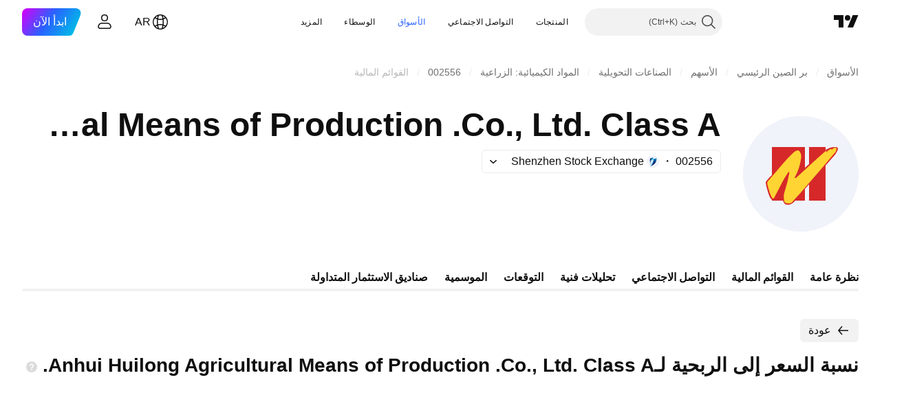

--- FILE ---
content_type: application/javascript; charset=utf-8
request_url: https://static.tradingview.com/static/bundles/ar.66615.5bc2a3fa97ab5129fcbf.js
body_size: 2051
content:
(self.webpackChunktradingview=self.webpackChunktradingview||[]).push([[66615,4551,25155,94947],{672831:e=>{e.exports=["التصنيف الائتماني"]},943831:e=>{e.exports=["السعر"]},713560:e=>{e.exports=["السعر"]},7546:e=>{e.exports=["عائد"]},946527:e=>{e.exports=["العائد حتى الاستحقاق"]},232149:e=>{e.exports=["البيانات الفورية لـ {symbolName}"]},409019:e=>{e.exports=["يتم توفيره من خلال بورصة {exchange}."]},108109:e=>{e.exports=["الدول"]},184615:e=>{e.exports=["عقد مستمر"]},387206:e=>{e.exports=["العقود الآجلة المستمرة"]},89919:e=>{e.exports=["انتهاء صلاحية العقد"]},645804:e=>{e.exports=["العقود"]},82001:e=>{e.exports=["Cboe BZX"]},225869:e=>{e.exports=["كما كل الأشياء الجيدة — لقد انتهت صلاحية هذا العقد!"]},948572:e=>{e.exports=["اعتبارًا من اليوم في {date}"]},269221:e=>{e.exports=["اعتبارًا من {date}"]},387326:e=>{e.exports=["عند الإغلاق في {date}"]},532049:e=>{e.exports=["شركة شيك على بياض"]},140915:e=>{e.exports=["ممر تصفح"]},603341:e=>{e.exports=["شراء البيانات اللحظية"]},379038:e=>{e.exports=["مشكلة البيانات"]},298579:e=>{e.exports=["تعثرت"]},162829:e=>{e.exports=["السندات المتعثرة"]},377335:e=>{e.exports=["تنبيه محذوف"]},557501:e=>{e.exports=["البيانات المُستقاة"]},966475:e=>{e.exports=["مُتميّز"]},729129:e=>{e.exports=["وسيط مميز يوفر التداول المباشر على {shortName} الأزواج والمزيد."]},806508:e=>{e.exports=["رمز الحلال"]},142755:e=>{e.exports=["لم يتم دفع الالتزام. تأخرت مدفوعات المُصدر لأكثر من شهر، ويرجع ذلك إلى الكوبون أو الدين الرئيسي."]},389193:e=>{e.exports=["آخر تحديث في {date}"]},325155:e=>{e.exports=["تعرف على المزيد"]},394947:e=>{e.exports=["المزيد"]},857305:e=>{e.exports=["المزيد من ممرات التصفح"]},317797:e=>{e.exports=["قائمة آجال الاستحقاق"]},261052:e=>{e.exports=["لا صفقات"]},538948:e=>{e.exports=["مصدر"]},807940:e=>{e.exports=["نسخة مصغرة من العقود الآجلة المصغرة (عادةً 1/10 من الحجم المصغر)"]},599957:e=>{e.exports=["شاهد على الرسوم البيانية المتقدمة"]},613163:e=>{e.exports=["رمز"]},977776:e=>{e.exports=["الأدوات الاصطناعية التي تجمع بين العقود الفردية. ال 1! يمثل عقد الشهر الأول (أقرب انتهاء صلاحية) بينما يمثل 2! يمثل ثاني أقرب تاريخ لانتهاء صلاحية."]},738208:e=>{e.exports=["رمز اصطناعي"]},250441:e=>{e.exports=["السعر بالدولار الأمريكي"]},197346:e=>{e.exports=["السعر في {currency}"]},224675:e=>{e.exports=["القائمة الأولية"]},322749:e=>{e.exports=["المنتجات"]},239674:e=>{e.exports=["عقود المشتقات ذات الحجم الصغير لمستثمري التجزئة (عادةً 1/5 من الحجم القياسي)"]},468661:e=>{e.exports=["البورصة الرئيسية أو الأولى التي يتم فيها إدراج أسهم الشركة وتداولها."]},427197:e=>{e.exports=["ترتيب العملة بالقيمة السوقية"]},132561:e=>{e.exports=["سيتم إدراج هذا الأصل قريبًا. ستكون البيانات الحية متاحة بمجرد بدء التداول. حتى ذلك الحين، يمكنك استكشاف البيانات الأساسية."]},463825:e=>{e.exports=["هذه البيانات لحظية، ولكنها قد تختلف قليلاً عن نظيرتها الرسمية القادمة من البورصات الرئيسية."]},282131:e=>{e.exports=["هذه البيانات لحظية، لكنها قد تختلف قليلاً عن نظيرتها الرسمية الواردة من بورصة {exchange}."]},632125:e=>{
e.exports=["هذه شركة في مرحلة التطوير بدون خطة عمل محددة، وغالبًا ما يتم تشكيلها لجمع الأموال من أجل الاندماج أو الاستحواذ في المستقبل."]},573682:e=>{e.exports=["هذا سند متوافق مع الشريعة الإسلامية، وغالبًا ما يشار إليه باسم «الصكوك»، مما يعني أنه يتوافق مع الشريعة الإسلامية التي تحظر الفائدة. على عكس السندات التقليدية، التي تنطوي على دفع الفائدة، تمثل الصكوك الملكية في الأصول أو المشاريع الأساسية ويكسب المستثمرون عوائد على أساس تقاسم الأرباح أو إيرادات الإيجار."]},238004:e=>{e.exports=["هذا سهم متوافق مع الشريعة الإسلامية، مما يعني أنه يتبع تعاليم الشريعة الإسلامية. لا تتقاضى هذه الشركة أي رسوم أو تتلقى فائدة، ولا تتعامل مع قطاعات معينة (المقامرة والكحول والتبغ ومنتجات لحم الخنزير)."]},894556:e=>{e.exports=["لم يعد هذا يتم تداوله علنًا، لذا لن تتم إضافة أي بيانات جديدة. ولكن يمكنك استكشاف التواريخ هنا."]},952500:e=>{e.exports=["يشير هذا إلى المؤشرات المالية التي يتم إنشاؤها من خلال الجمع و/أو معالجة البيانات الخام المقدمة من مصادر مختلفة."]},628553:e=>{e.exports=["يتم حساب هذا الرمز بواسطة TradingView باستخدام السعر من البورصات الأخرى."]},598819:e=>{e.exports=["تداول مع {brokerName}"]},288628:e=>{e.exports=["طرح أولي قادم"]},141181:e=>{e.exports=["اعتبارًا من {date}"]},679047:e=>{e.exports=["{date} عقد"]},184767:e=>{e.exports=["‎{exchange}‎ من ‎{originalExchange}‎"]}}]);

--- FILE ---
content_type: application/javascript; charset=utf-8
request_url: https://static.tradingview.com/static/bundles/ar.2097.9afd40a73f8b6e12ca88.js
body_size: 4967
content:
(self.webpackChunktradingview=self.webpackChunktradingview||[]).push([[2097,13728,24929,97747,47420,87238,68860,11467,52324],{945362:s=>{s.exports=["داكن"]},247167:s=>{s.exports=["فاتح"]},342305:s=>{s.exports=["يوم"]},991688:s=>{s.exports={en:["h"]}},960457:s=>{s.exports=["دقيقة"]},231257:s=>{s.exports={en:["mn"]}},94500:s=>{s.exports=["سنة"]},398459:s=>{s.exports=["الجمعة"]},365535:s=>{s.exports=["الاثنين"]},260496:s=>{s.exports=["السبت"]},669199:s=>{s.exports=["الأحد"]},451271:s=>{s.exports=["الأربعاء"]},628582:s=>{s.exports=["الخميس"]},939329:s=>{s.exports=["الثلاثاء"]},229994:s=>{s.exports={en:["C"]}},954614:s=>{s.exports={en:["H"]}},839463:s=>{s.exports={en:["L"]}},960513:s=>{s.exports={en:["O"]}},565321:s=>{s.exports=["الحجم"]},829273:s=>{s.exports=["بيانات فروق الأسعار اللحظية غير متوفرة"]},299153:s=>{s.exports=["لا يوجد بيانات"]},285893:s=>{s.exports=["لا يوجد بيانات لهذا اإطار الزمني"]},734750:s=>{s.exports=["مايو"]},49806:s=>{s.exports=["في %s"]},819078:s=>{s.exports=["3 أشهر"]},272098:s=>{s.exports=["3 سنوات"]},995066:s=>{s.exports=["10 سنوات"]},832733:s=>{s.exports=["1 شهر"]},938100:s=>{s.exports=["يوم"]},492135:s=>{s.exports=["1 أسبوع"]},770303:s=>{s.exports=["1 سنة"]},934777:s=>{s.exports=["سنتين"]},82855:s=>{s.exports=["5 أيام"]},446560:s=>{s.exports=["5 سنوات"]},68076:s=>{s.exports=["6 أشهر"]},325732:s=>{s.exports=["جزر كوكوس"]},135867:s=>{s.exports=["كولومبيا"]},484136:s=>{s.exports=["جزر القمر"]},964858:s=>{s.exports=["الكونغو"]},271558:s=>{s.exports=["الكونغو (جمهورية الكونغو الديمقراطية)"]},708859:s=>{s.exports=["جزر كوك"]},268844:s=>{s.exports=["كوستا ريكا"]},641026:s=>{s.exports=["جزر الكايمن"]},601097:s=>{s.exports=["كاب فيردي"]},555489:s=>{s.exports=["كامبوديا"]},977028:s=>{s.exports=["كاميرون"]},15189:s=>{s.exports=["كندا"]},77478:s=>{s.exports=["جمهورية افريقيا الوسطى"]},48355:s=>{s.exports=["تشاد"]},904338:s=>{s.exports=["تشيلي"]},956464:s=>{s.exports=["جزيرة كرسماس"]},284004:s=>{s.exports=["العملات الرقمية"]},4074:s=>{s.exports=["كرواتيا"]},769140:s=>{s.exports=["كوبا"]},589417:s=>{s.exports=["كوراكاو"]},945171:s=>{s.exports=["كوراساو"]},634737:s=>{s.exports=["قبرص"]},873715:s=>{s.exports=["التشيك"]},129808:s=>{s.exports=["التشيك"]},261990:s=>{s.exports=["التشيك"]},498762:s=>{s.exports=["ساحل العاج"]},104553:s=>{s.exports=["ساموا الأمريكية"]},991464:s=>{s.exports=["الأمريكتين"]},297570:s=>{s.exports=["أنتاركتيكا"]},74589:s=>{s.exports=["أنتيغوا وبربودا"]},965213:s=>{s.exports=["أندورا"]},77720:s=>{s.exports=["أنجولا"]},854902:s=>{s.exports=["أنغيلا"]},976566:s=>{s.exports=["الأكثر تداولاً"]},993101:s=>{s.exports=["أفغانستان"]},650344:s=>{s.exports=["أفريقيا"]},280025:s=>{s.exports=["ألبانيا"]},296181:s=>{s.exports=["الجزائر"]},233690:s=>{s.exports=["كل"]},526785:s=>{s.exports=["أبريل"]},155852:s=>{s.exports=["أبريل"]},114756:s=>{s.exports=["أروبا"]},857587:s=>{s.exports=["الأرجنتين"]},779952:s=>{s.exports=["أرمينيا"]},689182:s=>{s.exports=["أسيا"]},93762:s=>{s.exports=["أغسطس"]},959772:s=>{s.exports=["أغسطس"]},279233:s=>{s.exports=["أستراليا"]},238278:s=>{s.exports=["أستراليا"]},46817:s=>{
s.exports=["أذربيجان"]},425378:s=>{s.exports=["بتسوانا"]},730763:s=>{s.exports=["جزيرة بوفيت"]},931304:s=>{s.exports=["بوليفيا"]},557235:s=>{s.exports=["بونير وسابا وسينت أوستاتيوس"]},970691:s=>{s.exports=["البوسنة والهرسك"]},335259:s=>{s.exports=["جزر الباهاما"]},578665:s=>{s.exports=["البحرين"]},452015:s=>{s.exports=["بنجلاديش"]},829387:s=>{s.exports=["بربادوس"]},523552:s=>{s.exports=["بيلاروس"]},83324:s=>{s.exports=["بلجيكا"]},787701:s=>{s.exports=["بليز"]},588848:s=>{s.exports=["بنين"]},314737:s=>{s.exports=["بيرمودا"]},284442:s=>{s.exports=["بوتان"]},550844:s=>{s.exports=["بيتكوين"]},391906:s=>{s.exports=["سلطنة بروناي"]},612967:s=>{s.exports=["البرازيل"]},744246:s=>{s.exports=["إقليم المحيط البريطاني الهندي"]},653340:s=>{s.exports=["جزر فرجين البريطانية"]},714031:s=>{s.exports=["بلغاريا"]},198297:s=>{s.exports=["بوركينافاسو"]},75822:s=>{s.exports=["بوروندي"]},367690:s=>{s.exports=["الجابون"]},750705:s=>{s.exports=["الأكثر ارتفاعاً"]},708785:s=>{s.exports=["غامبيا"]},514539:s=>{s.exports=["الرابحون من الفجوة السعرية"]},55314:s=>{s.exports=["الخاسرون من الفجوة السعرية"]},795951:s=>{s.exports=["جورجيا"]},466698:s=>{s.exports=["ألمانيا"]},498679:s=>{s.exports=["غانا"]},771017:s=>{s.exports=["جبل طارق"]},318399:s=>{s.exports=["جرينلاند"]},793289:s=>{s.exports=["اليونان"]},932086:s=>{s.exports=["غرينادا"]},242116:s=>{s.exports=["غيانا"]},164877:s=>{s.exports=["غوادلوب"]},544325:s=>{s.exports=["غوام"]},877487:s=>{s.exports=["غواتيمالا"]},408916:s=>{s.exports=["جزيرة غيرنسي"]},436455:s=>{s.exports=["غينيا"]},308229:s=>{s.exports=["غينيا - بيساو"]},194326:s=>{s.exports=["دومينيكا"]},818604:s=>{s.exports=["جمهورية الدومنيكان"]},543833:s=>{s.exports=["البيانات غير متوفرة لأصحاب الحسابات الأساسية"]},769036:s=>{s.exports=["ديسمبر"]},309666:s=>{s.exports=["ديسمبر"]},852501:s=>{s.exports=["الدنمارك"]},507798:s=>{s.exports=["جيبوتي"]},413397:s=>{s.exports=["إكوادور"]},337437:s=>{s.exports=["مصر"]},880872:s=>{s.exports=["السلفادور"]},746524:s=>{s.exports=["غينيا الاستوائية"]},730873:s=>{s.exports=["إريتريا"]},87238:s=>{s.exports=["خطأ"]},94120:s=>{s.exports=["إستونيا"]},898303:s=>{s.exports=["إسواتيني"]},33191:s=>{s.exports=["إثيوبيا"]},952367:s=>{s.exports=["أوربا"]},535146:s=>{s.exports=["الاتحاد الاوربي"]},255093:s=>{s.exports=["فوركس"]},993475:s=>{s.exports=["جزر فوكلاند"]},607723:s=>{s.exports=["جزر فوكلاند (مالفيناس)"]},452487:s=>{s.exports=["جزر فيرو"]},617341:s=>{s.exports=["فبراير"]},33630:s=>{s.exports=["فبراير"]},152409:s=>{s.exports=["فيجي"]},976454:s=>{s.exports=["فنلندا"]},136238:s=>{s.exports=["فرنسا"]},976079:s=>{s.exports=["غيانا الفرنسية"]},863825:s=>{s.exports=["بولينيزيا الفرنسية"]},328607:s=>{s.exports=["جزيرة سان بول"]},429991:s=>{s.exports=["الجمعة"]},318525:s=>{s.exports=["الجمعة"]},67686:s=>{s.exports=["كوسوفو"]},277560:s=>{s.exports=["كازاخستان"]},814966:s=>{s.exports=["كينيا"]},446293:s=>{s.exports=["كيريباتي"]},395130:s=>{s.exports=["الكويت"]},458660:s=>{s.exports=["قيرغيزستان"]},12749:s=>{s.exports=["هولي سي"]},202816:s=>{s.exports=["هندوراس"]},463779:s=>{s.exports=["هونج كونج، الصين"]},894709:s=>{
s.exports=["هايتي"]},236123:s=>{s.exports=["جزيرة هيرد وجزر ماكدونالز"]},661366:s=>{s.exports=["المجر"]},372520:s=>{s.exports=["الهند"]},802975:s=>{s.exports=["أندونيسيا"]},440188:s=>{s.exports=["أيسلندا"]},371746:s=>{s.exports=["العراق"]},711527:s=>{s.exports=["أيرلندا"]},207825:s=>{s.exports=["جزيرة آيل أوف مان"]},803354:s=>{s.exports=["اسرائيل"]},898163:s=>{s.exports=["إيطاليا"]},583009:s=>{s.exports=["الأردن"]},1635:s=>{s.exports=["جامايكا"]},657374:s=>{s.exports=["يناير"]},944784:s=>{s.exports=["يناير"]},200068:s=>{s.exports=["اليابان"]},118598:s=>{s.exports=["جيرسي"]},183959:s=>{s.exports=["يوليو"]},924689:s=>{s.exports=["يوليو"]},87745:s=>{s.exports=["يونيو"]},402482:s=>{s.exports=["يونيو"]},285293:s=>{s.exports=["عمان"]},728337:s=>{s.exports=["أكتوبر"]},814501:s=>{s.exports=["أكتوبر"]},186402:s=>{s.exports=["تسجيل الدخول أو التسجيل للحصول على البيانات"]},397541:s=>{s.exports=["الأكثر انخفاضاً"]},282773:s=>{s.exports=["لاتفيا"]},591180:s=>{s.exports=["لاوس"]},945613:s=>{s.exports=["لبنان"]},653395:s=>{s.exports=["ليسوتو"]},892100:s=>{s.exports=["ليتوانيا"]},6621:s=>{s.exports=["ليبريا"]},555352:s=>{s.exports=["ليبيا"]},386667:s=>{s.exports=["ليختنشتاين"]},975447:s=>{s.exports=["لوكسمبورغ"]},100026:s=>{s.exports=["موزانبيق"]},321336:s=>{s.exports=["مولدوفا"]},947936:s=>{s.exports=["يوم الاثنين"]},208904:s=>{s.exports=["موناكو"]},913709:s=>{s.exports=["منغوليا"]},889394:s=>{s.exports=["الاثنين"]},739365:s=>{s.exports=["مونتنجرو"]},333262:s=>{s.exports=["مونتسيرات"]},438601:s=>{s.exports=["المزيد من الأسهم النشطة"]},398878:s=>{s.exports=["المزيد من الرابحين"]},186065:s=>{s.exports=["المزيد من الخاسرين"]},721433:s=>{s.exports=["المغرب"]},667996:s=>{s.exports=["موريتانيا"]},150054:s=>{s.exports=["موريشيوس"]},849973:s=>{s.exports=["مايو"]},483149:s=>{s.exports=["مايوت"]},307062:s=>{s.exports=["ماكاو"]},532269:s=>{s.exports=["ماكاو، الصين"]},459108:s=>{s.exports=["مقدونيا"]},660188:s=>{s.exports=["مدغشقر"]},602519:s=>{s.exports=["بر الصين الرئيسي"]},245948:s=>{s.exports=["ملاوي"]},627967:s=>{s.exports=["ماليزيا"]},331615:s=>{s.exports=["المالديف"]},623465:s=>{s.exports=["مالي"]},563237:s=>{s.exports=["مالطا"]},103305:s=>{s.exports=["مارس"]},635643:s=>{s.exports=["مارس"]},477843:s=>{s.exports=["جزر مارشال"]},135152:s=>{s.exports=["المارتينيك"]},865700:s=>{s.exports=["المكسيك"]},291098:s=>{s.exports=["ميكرونيزيا (الولايات الفيدرالية)"]},685751:s=>{s.exports=["الشرق الأوسط"]},23943:s=>{s.exports=["ميانمار"]},146807:s=>{s.exports=["لا توجد هنا أي بيانات حالياً"]},646545:s=>{s.exports=["نوفمبر"]},971561:s=>{s.exports=["نوفمبر"]},967412:s=>{s.exports=["جزيرة نورفولك"]},845523:s=>{s.exports=["النرويج"]},729782:s=>{s.exports=["مقدونيا الشمالية"]},612557:s=>{s.exports=["جزر ماريانا الشمالية"]},473437:s=>{s.exports=["ناورو"]},570618:s=>{s.exports=["ناميبيا"]},616862:s=>{s.exports=["هولندا"]},249588:s=>{s.exports=["كاليدونيا الجديدة"]},4216:s=>{s.exports=["نيوزلندا"]},471288:s=>{s.exports=["النيبال"]},907470:s=>{s.exports=["نييوي"]},623440:s=>{s.exports=["نيكاراجوا"]},592189:s=>{s.exports=["النيجر"]},849868:s=>{
s.exports=["نيجيريا"]},795021:s=>{s.exports=["سينت مارتن (الجزء الفرنسي)"]},310082:s=>{s.exports=["جنوب أفريقيا"]},447854:s=>{s.exports=["جورجيا الجنوبية وجزر ساندويتش الجنوبية"]},587752:s=>{s.exports=["كوريا الجنوبية"]},457186:s=>{s.exports=["جنوب السودان"]},18178:s=>{s.exports=["جزر سليمان"]},60057:s=>{s.exports=["الصومال"]},591418:s=>{s.exports=["السبت"]},38795:s=>{s.exports=["السبت"]},761523:s=>{s.exports=["السعودية"]},199483:s=>{s.exports=["سانت بارتيليمي"]},576975:s=>{s.exports=["سانت كيتس ونيفيس"]},955835:s=>{s.exports=["سانت هيلانا وأسنسيون وتريستان دا كونها"]},258311:s=>{s.exports=["سانت لوسيا"]},425064:s=>{s.exports=["سانت مارتن (الجزء الفرنسي)"]},797035:s=>{s.exports=["سانت بيير وميكلون"]},622613:s=>{s.exports=["سانت فنسنت وجزر غرينادين"]},598963:s=>{s.exports=["ساموا"]},999762:s=>{s.exports=["سان مارينو"]},279382:s=>{s.exports=["ساو تومي وبرينسيب"]},420821:s=>{s.exports=["سيشل"]},224289:s=>{s.exports=["السنغال"]},178469:s=>{s.exports=["سبتمبر"]},415261:s=>{s.exports=["سبتمبر"]},718529:s=>{s.exports=["صربيا"]},164992:s=>{s.exports=["سيراليون"]},643795:s=>{s.exports=["سنغافورة"]},73640:s=>{s.exports=["سانت مارتن (الجزء الهولندي)"]},263432:s=>{s.exports=["سلوفاكيا"]},721821:s=>{s.exports=["سلوفينيا"]},788321:s=>{s.exports=["إسبانيا"]},804766:s=>{s.exports=["سريلانكا"]},974404:s=>{s.exports=["السودان"]},507458:s=>{s.exports=["الأحد"]},909304:s=>{s.exports=["الأحد"]},818837:s=>{s.exports=["سورينام"]},973915:s=>{s.exports=["سفالبارد وجان ماين"]},369963:s=>{s.exports=["السويد"]},733971:s=>{s.exports=["سويسرا"]},274485:s=>{s.exports=["سوريا"]},968609:s=>{s.exports=["بولندا"]},39894:s=>{s.exports=["البرتغال"]},990575:s=>{s.exports=["المحيط الهادئ"]},844436:s=>{s.exports=["باكستان"]},798476:s=>{s.exports=["بالاو"]},698083:s=>{s.exports=["فلسطين"]},100729:s=>{s.exports=["بنما"]},725697:s=>{s.exports=["بابوا غينيا الجديدة"]},420135:s=>{s.exports=["باراغواي"]},968562:s=>{s.exports=["نسبة التغير للرابحين"]},420330:s=>{s.exports=["نسبة التغير للخاسرين"]},41778:s=>{s.exports=["نسبة التغير للرابحين بفجوة"]},645034:s=>{s.exports=["نسبة التغير للخاسرين بفجوة"]},754255:s=>{s.exports=["نطاق التغير المئوي للرابحين"]},192574:s=>{s.exports=["نطاق التغير المئوي للخاسرين"]},851111:s=>{s.exports=["بيرو"]},613647:s=>{s.exports=["الفلبين"]},384382:s=>{s.exports=["بيتكيرن"]},843327:s=>{s.exports=["بورتوريكو"]},89767:s=>{s.exports={en:["Q1"]}},948923:s=>{s.exports={en:["Q2"]}},367935:s=>{s.exports={en:["Q3"]}},175507:s=>{s.exports={en:["Q4"]}},933753:s=>{s.exports=["قطر"]},905945:s=>{s.exports=["رومانيا"]},934883:s=>{s.exports=["روسيا"]},390598:s=>{s.exports=["روسيا الاتحادية"]},758297:s=>{s.exports=["رواندا"]},872680:s=>{s.exports=["لاريونيون"]},513953:s=>{s.exports=["جميع أنحاء العالم"]},590505:s=>{s.exports=["واليس وفوتونا"]},470480:s=>{s.exports=["الأربعاء"]},772765:s=>{s.exports=["الأربعاء"]},881277:s=>{s.exports=["الصحراء الغربية"]},832448:s=>{s.exports=["توغو"]},104177:s=>{s.exports={en:["Tokelau"]}},250555:s=>{s.exports=["تونغا"]},273157:s=>{s.exports=["تايوان، الصين"]},968458:s=>{s.exports=["طاجيكستان"]},498183:s=>{
s.exports=["تنزانيا"]},301489:s=>{s.exports=["الخميس"]},834671:s=>{s.exports=["الخميس"]},553044:s=>{s.exports=["تايلاند"]},127483:s=>{s.exports=["هذا الأسبوع"]},525528:s=>{s.exports=["هذا السوق غير متاح في التطبيق"]},803051:s=>{s.exports=["تيمور الشرقية"]},31487:s=>{s.exports=["ترينيداد وتوباجو"]},430134:s=>{s.exports=["توفالو"]},47493:s=>{s.exports=["الثلاثاء"]},456334:s=>{s.exports=["الثلاثاء"]},67759:s=>{s.exports=["تونس"]},735683:s=>{s.exports=["تركمنستان"]},631810:s=>{s.exports=["تركيا"]},970624:s=>{s.exports=["جزر تركس وكايكوس"]},431377:s=>{s.exports=["جزر فيرجن الأمريكية"]},163110:s=>{s.exports=["الإمارات العربية المتحدة"]},587533:s=>{s.exports=["المملكة المتحدة"]},205482:s=>{s.exports=["البورصات الأمريكية"]},301117:s=>{s.exports=["أمريكا"]},249091:s=>{s.exports=["الإمارات العربية المتحدة"]},28273:s=>{s.exports=["المملكة المتحدة"]},967941:s=>{s.exports=["الولايات المتحدة الأمريكية"]},736799:s=>{s.exports=["جزر الولايات المتحدة الصغيرة النائية"]},588693:s=>{s.exports=["أوغندا"]},317475:s=>{s.exports=["أوكرانيا"]},928553:s=>{s.exports=["أوروغواي"]},783970:s=>{s.exports=["أوزبكستان"]},9025:s=>{s.exports=["الأكثر حجماً"]},416257:s=>{s.exports=["فانواتو"]},643503:s=>{s.exports=["فنزويلا"]},85221:s=>{s.exports=["فيتنام"]},423206:s=>{s.exports=["جزر العذراء البريطانية"]},301229:s=>{s.exports=["جزر العذراء الأمريكية"]},422369:s=>{s.exports={en:["YTD"]}},485420:s=>{s.exports=["منذ بداية العام حتى اليوم"]},409384:s=>{s.exports=["اليمن"]},867393:s=>{s.exports=["زامبيا"]},959155:s=>{s.exports=["زيمباوي"]},721444:s=>{s.exports=["سنة"]},979318:s=>{s.exports=["يوم"]},603638:s=>{s.exports=["كل شهر"]},152258:s=>{s.exports=["ساعة"]},271020:s=>{s.exports=["الآن"]},126585:s=>{s.exports=["‎{dayName}‎ ‎{specialSymbolOpen}‎ عند ‎{specialSymbolClose}‎ ‎{dayTime}‎"]},277195:s=>{s.exports=["‎{specialSymbolOpen}‎ أخر ‎{specialSymbolClose}‎ ‎{dayName}‎ ‎{specialSymbolOpen}‎ عند ‎{specialSymbolClose}‎ ‎{dayTime}‎"]},866719:s=>{s.exports=["‎{specialSymbolOpen}‎ غدًا عند ‎{specialSymbolClose}‎ ‎{dayTime}‎"]},759934:s=>{s.exports=["‎{specialSymbolOpen}‎ غدًا عند ‎{specialSymbolClose}‎ ‎{dayTime}‎"]},755454:s=>{s.exports=["‎{specialSymbolOpen}‎ أمس عند ‎{specialSymbolClose}‎ ‎{dayTime}‎"]},906554:s=>{s.exports=["جزر أولاند"]},131192:s=>{s.exports=["‎%d‎ ساعة","‎%d‎ ساعة","‎%d‎ ساعة","‎%d‎ ساعات","‎%d‎ ساعة","‎%d‎ ساعة"]},479121:s=>{s.exports=["‎ %d‎شهر","‎ %d‎شهر","‎ %d‎شهرين","‎ %d‎أشهر","‎ %d‎شهر","‎ %d‎شهر"]},656434:s=>{s.exports=["‎%d‎ دقيقة","‎%d‎ دقيقة","‎%d‎ دقيقة","‎%d‎ دقائق","‎%d‎ دقيقة","‎%d‎ دقيقة"]},789212:s=>{s.exports=["‎%d‎ سنة","‎%d‎ سنة","‎%d‎ سنة","‎%d‎ سنوات","‎%d‎ سنة","‎%d‎ سنة"]},103030:s=>{s.exports=["‎‎{str}‎ يوم","‎‎{str}‎ يوم","‎‎{str}‎ يوم","‎‎{str}‎ يوم","‎‎{str}‎ يوم","‎‎{str}‎ يوم"]},210574:s=>{s.exports=["{str} ساعة","{str} ساعة","{str} ساعة","{str} ساعة","{str} ساعة","{str} ساعة"]},694617:s=>{s.exports=["‎{str}‎ شهر","‎{str}‎ شهر","‎{str}‎ شهر","‎{str}‎ شهر","‎{str}‎ شهر","‎{str}‎ شهر"]},4390:s=>{s.exports=["{str} دقيقة","{str} دقيقة","{str} دقيقة","{str} دقيقة","{str} دقيقة","{str} دقيقة"]},644625:s=>{
s.exports=["‎{str}‎ أسبوع","‎{str}‎ أسبوع","‎{str}‎ أسبوع","‎{str}‎ أسبوع","‎{str}‎ أسبوع","‎{str}‎ أسبوع"]},216402:s=>{s.exports=["‎{str}‎ سنة","‎{str}‎ سنة","‎{str}‎ سنة","‎{str}‎ سنة","‎{str}‎ سنة","‎{str}‎ سنة"]}}]);

--- FILE ---
content_type: image/svg+xml
request_url: https://s3-symbol-logo.tradingview.com/anhui-huilong-agri--big.svg
body_size: 547
content:
<!-- by TradingView --><svg width="56" height="56" viewBox="0 0 56 56" xmlns="http://www.w3.org/2000/svg"><path fill="#F0F3FA" d="M0 0h56v56H0z"/><path d="M30 15H14v26h16V15Zm10 0h-8v26h8V15Z" fill="#D62829"/><path d="M11 32.2c0-.64 2.26-2.91 3.02-3.62l13-.91 12.72-11.22c.41-.07 2.29-1 2.42-1.08.17-.1 2.75-.7 3.64-.12.7.47-.62 2.64-1.38 3.68l-18.5 21.1c-.4.87-1.93 2.97-4.18 2.97-2.24 0-2.49-2.35-2.42-3.33-1.3.3-4.18 1.26-5.3.83-1.4-.54-3.02-7.5-3.02-8.3Z" fill="#D62829"/><path d="M22.05 27.08a48.14 48.14 0 0 0-2.87 4.7l-3.92 7.52c-.1.2-.23.38-.4.56a.44.44 0 0 1-.36.13.43.43 0 0 1-.32-.19c-.53-.84-.96-1.78-1.28-2.83-.58-1.9-.95-3.2-1.1-3.93-.13-.66-.1-1.05.4-1.62 1.65-1.91 4.1-4.77 7.32-8.56a52.08 52.08 0 0 1 4.66-4.92c.65-.57 2.35-2.01 3.19-.88.67.9.94 1.93.8 3.1a26.45 26.45 0 0 1-3.07 9.55c-.08.14.01.32.18.35.18.03.38-.05.58-.24 2.46-2.25 4.67-4.28 6.63-6.1a307.98 307.98 0 0 1 7.9-7.1c.07 0 .13.05.12.1-.02.15-.12.3-.3.48-.09.09-.07.15.05.2.14.04.3-.02.46-.19a6.3 6.3 0 0 1 1.67-1.24c.1-.05.2-.04.3.03.24.18.46.18.67 0a6.08 6.08 0 0 1 1.26-.83c.12 0 .22.08.23.19.03.17.16.24.38.2.32-.05.38.04.2.29-.18.23-.28.34-.3.6-.05.5-.18.86-.38 1.08a75.7 75.7 0 0 0-3.01 3.5 192.88 192.88 0 0 1-2.94 3.55L28.15 36.91c-.53.61-1.27 1.43-2.22 2.45l-2.21 2.46c-.64.71-2.22.6-3 .29-.55-.22-.75-.63-.82-1.18-.05-.4-.1-1.02-.13-1.88-.03-.66.04-1.27.22-1.84.2-.66.55-1.83 1.03-3.5.5-1.69.97-3.77 1.43-6.24.06-.3-.08-.43-.4-.39Z" fill="#FFD433"/></svg>

--- FILE ---
content_type: application/javascript; charset=utf-8
request_url: https://static.tradingview.com/static/bundles/44387.8faa864604cdc1187b96.js
body_size: 9358
content:
(self.webpackChunktradingview=self.webpackChunktradingview||[]).push([[44387],{433025:t=>{t.exports={"common-tooltip":"common-tooltip-EJBD96zX","common-tooltip--hidden":"common-tooltip--hidden-EJBD96zX","common-tooltip--horizontal":"common-tooltip--horizontal-EJBD96zX","common-tooltip--farther":"common-tooltip--farther-EJBD96zX","common-tooltip--vertical":"common-tooltip--vertical-EJBD96zX","common-tooltip-farther":"common-tooltip-farther-EJBD96zX","common-tooltip--direction_normal":"common-tooltip--direction_normal-EJBD96zX","common-tooltip__body":"common-tooltip__body-EJBD96zX","common-tooltip__button-container":"common-tooltip__button-container-EJBD96zX","common-tooltip__body--no-buttons":"common-tooltip__body--no-buttons-EJBD96zX","common-tooltip__button":"common-tooltip__button-EJBD96zX","common-tooltip--direction_reversed":"common-tooltip--direction_reversed-EJBD96zX","common-tooltip__ear-holder":"common-tooltip__ear-holder-EJBD96zX","common-tooltip__ear-holder--below":"common-tooltip__ear-holder--below-EJBD96zX","common-tooltip__ear-holder--above":"common-tooltip__ear-holder--above-EJBD96zX","common-tooltip__ear-holder--before":"common-tooltip__ear-holder--before-EJBD96zX","common-tooltip__ear-holder--after":"common-tooltip__ear-holder--after-EJBD96zX","common-tooltip__body--with-hotkey":"common-tooltip__body--with-hotkey-EJBD96zX","common-tooltip__body--width_wide":"common-tooltip__body--width_wide-EJBD96zX","common-tooltip__body--width_narrow":"common-tooltip__body--width_narrow-EJBD96zX","common-tooltip__body--no-padding":"common-tooltip__body--no-padding-EJBD96zX","common-tooltip__hotkey-block":"common-tooltip__hotkey-block-EJBD96zX","common-tooltip__hotkey-block--divider":"common-tooltip__hotkey-block--divider-EJBD96zX","common-tooltip__hotkey-text":"common-tooltip__hotkey-text-EJBD96zX","common-tooltip__hotkey-button":"common-tooltip__hotkey-button-EJBD96zX","common-tooltip__plus-sign":"common-tooltip__plus-sign-EJBD96zX"}},336653:(t,e,o)=>{"use strict";o.d(e,{ActionGroup:()=>i});class n{constructor(t,e){this._group=t;const{hotkey:o,handler:n,desc:i,isDisabled:s,element:r=null,isRepeatAccepted:a=!1}=e;this.hotkey=o,this.handler=n,this.desc=i,this.element=r,this.isRepeatAccepted=a,this.isDisabled=s?"function"==typeof s?s:()=>!0:()=>!1}destroy(){this._group&&(this._group.remove(this),this._group=null)}}class i{constructor(t,e){this._actions=new Map,this._manager=t,this.order=e?.order??0,this.modal=!(!e||!e.modal),e&&(this.desc=e.desc),e&&e.isDisabled?"function"==typeof e.isDisabled?this.isDisabled=e.isDisabled:this.isDisabled=()=>!0:this.isDisabled=()=>!1,this._manager.registerGroup(this)}add(t){let e=this._actions.get(t.hotkey);e||(e=[],this._actions.set(t.hotkey,e));const o=new n(this,t);return e.push(o),o}remove(t){const e=this._actions.get(t.hotkey);if(!e)return;const o=e.findIndex((e=>e===t));o>=0&&(1===e.length?this._actions.delete(t.hotkey):e.splice(o,1))}handleHotkey(t,e){const o=this._actions.get(t);if(!o)return!1
;for(const n of o)if((!n.element||e.target&&n.element.contains(e.target))&&!n.isDisabled(e))return e.repeat&&!n.isRepeatAccepted||(n.handler(e),this._callMatchedHotkeyHandler(t)),e.preventDefault(),!0;return!1}promote(){this._manager.promoteGroup(this)}destroy(){for(const[,t]of this._actions)for(const e of t)e.destroy();this._actions.clear(),this._manager.unregisterGroup(this)}static setMatchedHotkeyHandler(t){i._matchedHotkeyHandler=t}_callMatchedHotkeyHandler(t){i._matchedHotkeyHandler&&i._matchedHotkeyHandler(t)}}},294312:(t,e,o)=>{"use strict";o.d(e,{createGroup:()=>p,keyboardPressedKeysState:()=>m,pressedKeys:()=>u,registerWindow:()=>h});var n=o(654233),i=o(954231),s=o(252938);class r{constructor(t,e){this.modifiers=t,this.code=e}altOrOptionCode(){return"AltLeft"===this.code||"AltRight"===this.code}controlOrMetaCode(){return i.isMacKeyboard?"MetaLeft"===this.code||"MetaRight"===this.code||"OSLeft"===this.code||"OSRight"===this.code:"ControlLeft"===this.code||"ControlRight"===this.code}}class a extends n.WatchedValue{setValue(t,e){const o=this.value();(e||void 0===o||o.code!==t.code||o.modifiers!==t.modifiers)&&super.setValue(t)}}function c(t,e){return t.order+(t.modal?e:0)}var l=o(336653);const d=new class{constructor(){this._groups=[],this._pressedKeys=new n.WatchedValue(0),this._keyboardPressedKeysState=new a(new r(0)),this._keyDownListener=t=>{if(t.defaultPrevented)return;const e=(0,i.hashFromEvent)(t);if(this._pressedKeys.setValue(e),this._keyboardPressedKeysState.setValue(new r((0,i.modifiersFromEvent)(t),t.code)),!(0,s.isNativeUIInteraction)(e,t.target))for(let o=this._groups.length;o-- >0;){const n=this._groups[o];if(!n.isDisabled()){if(n.handleHotkey(e,t))return;if(n.modal)return}}},this._keyUpListener=t=>{const e=(0,i.hashFromEvent)(t);this._pressedKeys.setValue(e),this._keyboardPressedKeysState.setValue(new r((0,i.modifiersFromEvent)(t),""))},this._blurEvent=()=>{this._pressedKeys.setValue(0),this._keyboardPressedKeysState.setValue(new r(0,""))},this._mouseEvent=t=>{const e=(0,i.modifiersFromEvent)(t),o=255&(this._pressedKeys.value()??0);this._pressedKeys.setValue(e|o)}}listen(t){t.addEventListener("keydown",this._keyDownListener),t.addEventListener("keyup",this._keyUpListener),t.addEventListener("blur",this._blurEvent),t.addEventListener("mousemove",this._mouseEvent)}unlisten(t){t.removeEventListener("keydown",this._keyDownListener),t.removeEventListener("keyup",this._keyUpListener),t.removeEventListener("blur",this._blurEvent),t.removeEventListener("mousemove",this._mouseEvent)}registerGroup(t){this._groups.push(t),this.sortGroups()}unregisterGroup(t){for(let e=this._groups.length;e--;)this._groups[e]===t&&this._groups.splice(e,1)}promoteGroup(t){const e=this._getModalOrderEpoch(),o=c(t,e);let n=this._groups.findIndex((t=>c(t,e)===o)),i=0;for(;n<this._groups.length&&c(this._groups[n],e)===o;){const s=this._groups[n];s===t?i=1:c(s,e)===o&&(this._groups[n-i]=s),n++}this._groups[n-i]=t}pressedKeys(){return this._pressedKeys.readonly()}keyboardPressedKeysState(){
return this._keyboardPressedKeysState.readonly()}sortGroups(){const t=this._getModalOrderEpoch();this._groups.sort(((e,o)=>c(o,t)-c(e,t)))}_getMinOrder(){return this._groups.reduce(((t,e)=>Math.min(t,e.order)),0)}_getModalOrderEpoch(){return-2*(Math.abs(this._getMinOrder())-1)}},u=d.pressedKeys(),m=d.keyboardPressedKeysState();function p(t){return new l.ActionGroup(d,t)}function h(t){d.listen(t)}},252938:(t,e,o)=>{"use strict";o.d(e,{isNativeUIInteraction:()=>s,isTextEditingField:()=>i});var n=o(954231);function i(t){if("INPUT"===t.tagName){const e=t.type;return"text"===e||"email"===e||"number"===e||"password"===e||"search"===e||"tel"===e||"url"===e}return"TEXTAREA"===t.tagName||t.isContentEditable}function s(t,e){if(!e)return!1;const o=255&t;if(27===o||o>>>4==7)return!1;switch(t^o){case n.Modifiers.Alt:return(38===o||40===o)&&"SELECT"===e.tagName||i(e);case n.Modifiers.Alt+n.Modifiers.Shift:return i(e);case n.Modifiers.Mod:if(67===o||!n.isMacKeyboard&&45===o){const t=e.ownerDocument&&e.ownerDocument.getSelection();if(t&&!t.isCollapsed)return!0}return i(e);case n.Modifiers.Mod+n.Modifiers.Shift:return o>=33&&o<=40&&i(e);case n.Modifiers.Shift:case 0:return 9===o?!(!e.ownerDocument||e===e.ownerDocument.body||e===e.ownerDocument.documentElement):(!function(t){if("BUTTON"===t.tagName)return!0;if("INPUT"===t.tagName){const e=t.type;if("submit"===e||"button"===e||"reset"===e||"checkbox"===e||"radio"===e)return!0}return!1}(e)||13===o||32===o||9===o)&&("form"in e||e.isContentEditable)}return!1}},98062:(t,e,o)=>{"use strict";o.d(e,{FOCUSABLE_SELECTOR:()=>i,createScopedVisibleElementFilter:()=>d,getActiveElementSelectors:()=>l,isHTMLOrSVGElement:()=>u,isInertRoot:()=>a,isVisibilityVisible:()=>s});const n=["button","fieldset","optgroup","option","select","textarea","input"],i=["button","input","select","textarea","a[href]","audio[controls]","video[controls]",'[tabindex="0"]','[contenteditable="true"]'].map((t=>n.includes(t)?`${t}:not(:disabled)`:t)).map((t=>`${t}:not([tabindex="-1"])`)).join(",");function s(t){return"visible"===getComputedStyle(t).visibility}function r(t,e){if(t.matches("[inert],[inert] *"))return!0;let o=t;for(;o!==e&&null!==o;){if(c(o))return!0;o=o.parentElement}return!1}function a(t){return t.matches("[inert]")||c(t)}function c(t){return"none"===getComputedStyle(t).display}function l(){return i}function d(t){return e=>s(e)&&!r(e,t)}function u(t){return t instanceof HTMLElement||t instanceof SVGElement}},182497:(t,e,o)=>{"use strict";function n(t){return 0===t.detail}o.d(e,{isKeyboardClick:()=>n})},398103:(t,e,o)=>{"use strict";o.d(e,{getFirstDescendant:()=>s,getLastDescendant:()=>r,getPreviousNonParent:()=>a,getSelectorTreeWalker:()=>i});var n=o(98062);const i=(t=document.documentElement,e)=>document.createTreeWalker(t,NodeFilter.SHOW_ELEMENT,(t=>e=>{if(1!==e.nodeType)return NodeFilter.FILTER_SKIP;const o=e;return(0,n.isInertRoot)(o)?NodeFilter.FILTER_REJECT:(0,n.isVisibilityVisible)(o)&&o.matches(t)?NodeFilter.FILTER_ACCEPT:NodeFilter.FILTER_SKIP})(e));function s(t){return t.currentNode=t.root,t.nextNode()
}function r(t){for(t.currentNode=t.root;null!==t.lastChild(););return t.currentNode===t.root?null:t.currentNode}function a(t){const e=t.currentNode;let o=t.previousNode();for(;o&&o.contains(e);)o=t.previousNode();return o}},595398:(t,e,o)=>{"use strict";o.d(e,{getTooltipData:()=>i,setTooltipData:()=>s});const n=new WeakMap;function i(t,e){const o=n.get(t);return o instanceof Function?o(e):o&&o[e]}function s(t,e,o){if(o instanceof Function)return void n.set(t,o);const i=n.get(t),s=void 0===i||i instanceof Function?{}:i;s[e]=o,n.set(t,s)}},705821:(t,e,o)=>{"use strict";o.d(e,{hotKeyDeserialize:()=>s,hotKeySerialize:()=>i});var n=o(609851);function i(t){return(0,n.htmlEscape)(JSON.stringify(t))}function s(t){return JSON.parse((0,n.decodeHTMLEntities)(t))}},371441:(t,e,o)=>{"use strict";o.r(e),o.d(e,{hide:()=>Y,show:()=>R,showOnElement:()=>X,tempForceHide:()=>j,tooltipClickHandler:()=>G,updateTooltipText:()=>W});var n=o(952375),i=o(185842),s=o(284278);let r=0,a=0,c=0;function l(){clearTimeout(r),clearTimeout(a),clearTimeout(c)}function d(t,e){r=setTimeout(t,e)}const u="tooltip-root-element";let m;function p(){const t=document.getElementById(u);t?m=t:(m=document.createElement("div"),m.id=u,document.body.appendChild(m))}function h(){m&&(m.innerHTML="")}function f(t){h(),m||p(),m.appendChild(t)}"interactive"===document.readyState?p():document.addEventListener("DOMContentLoaded",p);var g=o(359221),y=o(196768),_=(o(686923),o(65890)),v=o(517806),b=o(376596);const w={default:"",white:"theme-white",chart:"theme-chart",news:"theme-news","round-shadow":"theme-round-shadow"},E=Object.keys(w);var L=o(595398),k=o(705821),D=o(433025);function T(t){const e=t.hasAttribute("data-tooltip")?t.getAttribute("data-tooltip"):t.getAttribute("title");return e&&((0,L.setTooltipData)(t,"text",e),t.removeAttribute("title")),(0,L.getTooltipData)(t,"text")||""}function C(t){const e=(0,i.ensureNotNull)(A).cloneNode(!0),o=P(e),{content:n}=t;switch(n.type){case"element":o.innerHTML="",o.appendChild(n.data);break;case"html":o.innerHTML=n.data;break;case"text":if(t.hotkey){const t=(0,i.ensureNotNull)(K).cloneNode(!0);t.innerText=n.data,o.appendChild(t)}else o.innerText=n.data}if(t.hotkey){const e="none"!==n.type,s=(0,i.ensureNotNull)(I).cloneNode(!0),r=(0,k.hotKeyDeserialize)(t.hotkey),a=r.keys.map((t=>`<span class="${D["common-tooltip__hotkey-button"]}">${t}</span>`));s.innerHTML=function(t,e){const o=/{\d}|{hotkey_\d}/gi;return t.replace(o,(t=>{const o=Number(t.match(/\d/));return e[o]}))}(r.text,a).replace(/\s\+\s/g,`<span class="${D["common-tooltip__plus-sign"]}">+</span>`),o.classList.add(D["common-tooltip__body--with-hotkey"]),e&&s.classList.add(D["common-tooltip__hotkey-block--divider"]),o.appendChild(s)}return e.addEventListener("contextmenu",_.preventDefault),e}function M(t,e){const o=e.rect;if(!o)return;!function(t,e){const o=E.includes(e)?w[e]:"";t.classList.remove(...E.map((t=>w[t])).filter((t=>!!t))),o&&!t.classList.contains(o)&&t.classList.add(o)}(t,e.colorTheme||"default")
;const n=P(t),i=t.querySelector(`.${D["common-tooltip__button-container"]}`);e.addClass&&t.classList.add(e.addClass),e.addBodyClass&&n.classList.add(e.addBodyClass),n.classList.toggle(D["common-tooltip__body--width_wide"],Boolean(e.wide)),n.classList.toggle(D["common-tooltip__body--no-padding"],Boolean(e.noPadding)),n.classList.toggle(D["common-tooltip__body--width_narrow"],Boolean(e.narrow)),n.classList.toggle(D["common-tooltip__body--no-buttons"],!0),n.style.left=N(0),n.style.width=N(n.clientWidth+(Boolean(e.noPadding)?0:2));const s=document.body.clientWidth,r=b.CheckMobile.iOS()||b.CheckMobile.Android()||(0,b.supportTouch)()&&(0,b.isMac)()?window.innerHeight:document.body.clientHeight,a=e.vertical,c=e.extendMargin||a&&o.w<20||!a&&o.h<20;t.classList.toggle(D["common-tooltip--farther"],c),t.classList.toggle(D["common-tooltip--vertical"],a),t.classList.toggle(D["common-tooltip--horizontal"],!a);const l=function(t){return t.querySelector(`.${D["common-tooltip__ear-holder"]}`)}(t),d=t.offsetHeight;if(a){const a=10,c=r-10,u=12,m=a+u,p=c-u,h=(0,v.clamp)(o.y+o.h/2,m,p)-d/2,f=h+d;t.style.left=N(o.x+o.w),t.style.top=N(h),h<a?n.style.top=i.style.top=N(a-h):f>c&&(n.style.top=i.style.top=N(c-f));const{right:g}=(t.querySelector(":last-child")||n).getBoundingClientRect(),_=g+10>s;t.classList.toggle(D["common-tooltip--direction_reversed"],_),t.classList.toggle(D["common-tooltip--direction_normal"],!_);let b=_?"after":"before";(0,y.isRtl)()?(b=e.otr?"after":b,b=e.otl?"before":b):(b=e.otr?"before":b,b=e.otl?"after":b),l.classList.toggle(D["common-tooltip__ear-holder--before"],"before"===b),l.classList.toggle(D["common-tooltip__ear-holder--after"],"after"===b),"after"===b&&(t.style.left="auto",t.style.right=N(s-o.x))}else{const a=o.x-(n.offsetWidth-o.w)/2,c=s-t.offsetWidth-20<=0?(s-t.offsetWidth)/2:10,u=s-c-t.offsetWidth,m=Math.max(c,Math.min(a,u));t.style.left=N(m);const p=u<a;t.classList.toggle(D["common-tooltip--direction_reversed"],p),t.classList.toggle(D["common-tooltip--direction_normal"],!p);const h=function(t,e,o,n){if(t.above)return V(e,n)?"above":"below";if(t.below)return function(t,e,o){return o.y+o.h+e+10<t}(e,o,n)?"below":"above";return V(o,n)?"above":"below"}(e,r,d,o);"above"===h?t.style.bottom=N(r-o.y):t.style.top=N(o.y+o.h),l.classList.add("above"===h?D["common-tooltip__ear-holder--above"]:D["common-tooltip__ear-holder--below"]);const{left:f}=n.getBoundingClientRect();let g=Math.trunc(o.x+o.w/2-(f+n.clientWidth/2));t.style.left=N(m+g),t.style.width=N(n.clientWidth+i.clientWidth),g=p?Math.max(0,g):Math.min(0,g),i.style.left=N(-g),n.style.left=N(-g)}}function S(t){t.classList.toggle(D["common-tooltip--hidden"],!0)}function N(t){return`${Math.floor(t)}px`}
const B=`\n\t<div id="common-tooltip-wrapper" class="${D["common-tooltip"]}">\n\t\t<div class="${D["common-tooltip__ear-holder"]}" >\n\t\t\t<div class="${D["common-tooltip__body"]} js-tooltip-body"></div>\n\t\t</div>\n\t\t<div class="${D["common-tooltip__button-container"]}"></div>\n\t</div>\n`,x=`\n\t<div class="${D["common-tooltip__hotkey-block"]}"></div>\n`,H=`\n\t<div class="${D["common-tooltip__hotkey-text"]}"></div>\n`,A=(0,g.parseHtmlElement)(B),I=(0,g.parseHtmlElement)(x),K=(0,g.parseHtmlElement)(H);function P(t){return t.querySelector(`.${D["common-tooltip__body"]}`)}function V(t,e){return 10+t<e.y}let O=!1,$=null,z=null;n.mobiletouch||(document.addEventListener("mouseover",F,!0),document.addEventListener("focus",(function(t){const e=t.target;if(!(e instanceof HTMLElement&&e.closest('[data-tooltip-show-on-focus="true"]')&&e.matches(":focus-visible")))return;F(t,!0)}),{capture:!0}),document.addEventListener("active-descendant-focus",(function(t){t.target instanceof HTMLElement&&F(t,!0)}),{capture:!0}));const J=new MutationObserver((()=>{if($&&$.options.target){let t;t="isConnected"in $.options.target?$.options.target.isConnected:document.body.contains($.options.target),t||Y()}})),X=(t,e={})=>{const{content:o,...n}=tt(e),i=function(t){const e=T(t),o=t.getBoundingClientRect(),n={h:o.height,w:o.width,x:o.left,y:o.top},i=t.getAttribute("data-color-theme")||"",s=t.classList.contains("common-tooltip-html"),r=parseInt(t.getAttribute("data-tooltip-delay")||""),a=parseInt(t.getAttribute("data-tooltip-debounce")||"");let c={type:"none"};return e&&(c={type:s?"html":"text",data:e}),{above:t.classList.contains("common-tooltip-above"),below:t.classList.contains("common-tooltip-below"),otl:t.classList.contains("common-tooltip-otl"),otr:t.classList.contains("common-tooltip-otr"),vertical:t.classList.contains("common-tooltip-vertical"),hotkey:t.getAttribute("data-tooltip-hotkey"),narrow:t.classList.contains("common-tooltip-narrow"),wide:t.classList.contains("common-tooltip-wide"),colorTheme:i,tooltipDelay:r,tooltipDebounce:a,rect:n,content:c,target:t}}(t),s=Object.assign(i,n);return"none"!==o.type&&(s.content=o),!("none"===s.content.type&&!s.hotkey)&&(s.target=t,R(s),!0)},R=t=>{const e=tt(t),o=C(e);if($={options:e,element:o},f(o),l(),!O)return S(o),void d((()=>Q(o)),function(t){return"number"!=typeof t.tooltipDelay||isNaN(t.tooltipDelay)?500:t.tooltipDelay}(e));const{tooltipDebounce:n}=t;"number"!=typeof n||isNaN(n)?Q(o):d((()=>Q(o)),n)},W=t=>T(t);function F(t,e){if("sourceCapabilities"in t&&t.sourceCapabilities?.firesTouchEvents)return;const o=function(t,e,o){const n=[];for(;t&&t!==e;)t.classList&&t.classList.contains(o)&&n.push(t),t=t.parentElement||Z(t.parentNode);return n}(t.target,t.currentTarget,"apply-common-tooltip");for(const n of o){if(t instanceof MouseEvent)if("buttons"in t){if(1&t.buttons)continue}else if(1===t.which)continue;const o=()=>X(n);if(o()){const t=t=>i(null,!0),i=(s,r=!1)=>{n.removeEventListener("common-tooltip-update",o),n.removeEventListener("mouseleave",i),n.removeEventListener("mousedown",i),
document.removeEventListener("scroll",t,{capture:!0}),e&&(n.removeEventListener("blur",i),n.removeEventListener("active-descendant-blur",i)),z&&(z.destroy(),z=null),Y(r)};n.addEventListener("common-tooltip-update",o),n.addEventListener("mouseleave",i),n.addEventListener("mousedown",i),document.addEventListener("scroll",t,{capture:!0}),e&&(n.addEventListener("blur",i),n.addEventListener("active-descendant-blur",i)),null===z&&(z=(0,s.createGroup)({desc:"Tooltip"}),z.add({desc:"Hide",hotkey:27,handler:i}));break}}}function G(t){n.mobiletouch&&(X(t.currentTarget,{tooltipDelay:0}),document.addEventListener("scroll",q),document.addEventListener("touchstart",q),window.addEventListener("orientationchange",q),window.screen.orientation?.addEventListener("change",q))}function q(){document.removeEventListener("scroll",q),document.removeEventListener("touchstart",q),window.removeEventListener("orientationchange",q),window.screen.orientation?.removeEventListener("change",q),Y()}function U(){h(),O=!1,$=null}const j=()=>{if(l(),(0,i.ensureNotNull)(J).disconnect(),!$||!O)return;const{element:t}=$;S(t),U()},Y=(t,e)=>{if(l(),(0,i.ensureNotNull)(J).disconnect(),!$)return;if(!t&&!O)return;const{element:o,options:n}=$,s=()=>{o.removeEventListener("mouseleave",s),S(o),t?U():c=setTimeout((()=>{U()}),250),e?.()};var r,d;n.tooltipHideDelay?(r=()=>{o.querySelector(":hover")?o.addEventListener("mouseleave",s):s()},d=n.tooltipHideDelay,a=setTimeout(r,d)):s()};function Q(t){const{options:e}=(0,i.ensureNotNull)($);if(M(t,e),function(t){t.classList.toggle(D["common-tooltip--hidden"],!1)}(t),(0,i.ensureNotNull)(J).observe(document,{childList:!0,subtree:!0}),O=!0,e.forceHideOnMove){const t=()=>{document.removeEventListener("mousemove",t),document.removeEventListener("touchmove",t),Y()};document.addEventListener("mousemove",t),document.addEventListener("touchmove",t)}}function Z(t){return t&&(t.nodeType===Node.ELEMENT_NODE?t:null)}function tt(t){if(function(t){return"content"in t}(t))return t;const{inner:e,html:o,text:n,...i}=t;let s={type:"none"};return e&&(s={type:"element",data:e}),n&&(s={type:o?"html":"text",data:n}),{content:s,...i}}},491163:(t,e,o)=>{"use strict";o.d(e,{CmEvent:()=>n,trackCmEvent:()=>r});var n,i=o(997580);!function(t){t.PageView="visit",t.RegistrationCompleted="signup",t.TrialSignUp="trial",t.PaidPlanAcquired="psub"}(n||(n={}));const s=(t,e)=>`https://ad.doubleclick.net/ddm/activity/src=13919399;type=${t===n.PaidPlanAcquired?"wsales":"wcount"};cat=${t};${e?`cost=${e};`:""}u27=${function(t="_sp_"){const e=new RegExp(t+"id\\.[a-f0-9]+=([^;]+);?"),o=document.cookie.match(e);return o&&o[1]?o[1].split(".")[0]:""}()};u28=${window.user.id};dc_lat=;dc_rdid=;tag_for_child_directed_treatment=;tfua=;npa=;ord=${1e3*Math.random()}?`;function r(t,e){(0,i.createImage)(s(t,e))}},695925:(t,e,o)=>{"use strict";o.d(e,{GTagEvent:()=>m,trackGTagAdsEvent:()=>p});var n=o(246445),i=o(865392),s=o(702203),r=o(376596),a=o(598944),c=o(982567),l=o(997580);const d=()=>`https://www.googletagmanager.com/gtag/js?id=${(0,a.getInitData)().gadwId}`;let u=!1;var m
;function p(t,e={}){if(u||!(0,l.adwordsAnalyticsEnabled)()||(0,s.isOnMobileAppPage)("any")||r.CheckMobile.iOS()||(0,r.isSymphonyEmbed)()||((0,a.updateInitData)(),(0,a.getInitData)().gadwId&&(u=!0,(0,c.appendScript)(d()),window.dataLayer=window.dataLayer||[],window.gtag=function(){window.dataLayer.push(arguments)},window.gtag("js",new Date),window.gtag("consent","default",{ad_storage:(0,i.getCookieSetting)(i.CookieSettings.Advertising)?"granted":"denied"}),window.gtag("config",(0,a.getInitData)().gadwId),n.subscribe(i.cookieSettingsChangeEvent,((t,e)=>{t===i.CookieSettings.Advertising&&window.gtag("consent","update",{ad_storage:e?"granted":"denied"})}),null))),!u)return;const o=(0,a.getInitData)().gadwId;window.gtag("event","conversion",{send_to:`${o}/${t}`,user_id:window.user.id,...e})}!function(t){t.PageView="kwnRCP6AwqsBEOTvvuED",t.TrialSignUp="6_gCCOyejsACEK3sq6gB",t.RegistrationCompleted="JzYhCIOr578CEK3sq6gB",t.PaidPlanAcquired="ca8iCNrG578CEK3sq6gB"}(m||(m={}))},284278:(t,e,o)=>{"use strict";o.d(e,{Modifiers:()=>s.Modifiers,createGroup:()=>n.createGroup,keyboardPressedKeysState:()=>n.keyboardPressedKeysState,pressedKeys:()=>n.pressedKeys});var n=o(294312),i=o(336653),s=o(954231),r=o(858328);(0,n.registerWindow)(window),i.ActionGroup.setMatchedHotkeyHandler((t=>{(0,r.trackEvent)("Keyboard Shortcuts",(0,s.humanReadableHash)(t))}))},813169:(t,e,o)=>{"use strict";o.d(e,{TVXWindowEvents:()=>r,getScopedTVXWindowEvents:()=>a});o(686923);var n=o(77357),i=o(724226);const s=(0,n.getLogger)("XWindowEvents");var r;function a(t){return{on:(e,o)=>r.on(`${t}.${e}`,o),off:(e,o)=>r.off(`${t}.${e}`,o),emit:(e,o)=>r.emit(`${t}.${e}`,o)}}!function(t){const e="tvxwevents.",o={};let n;window.BroadcastChannel?(n=new BroadcastChannel("tvxwevents"),n.addEventListener("message",(function(t){const{data:{event:e,value:n}}=t;o[e]&&o[e].forEach((t=>{t(n)}))})),function(){const t=[],o=performance.now();for(let o=0;o<i.TVLocalStorage.length;o++){const n=i.TVLocalStorage.key(o);n.startsWith(e)&&t.push(n)}const n=i.TVLocalStorage.length;for(const e of t)i.TVLocalStorage.removeItem(e);const r=performance.now()-o;s.logNormal(`Total keys amount in local storage on operation start: ${n}`),s.logNormal(`Keys amount in local storage to be deleted: ${t.length}`),s.logNormal(`Keys to be deleted from local storage: ${JSON.stringify(t)}`),s.logNormal(`Removing keys from local storage took ${r} ms`)}()):window.addEventListener("storage",(function(t){const{newValue:n,key:s}=t;if(null===n||!s||!s.startsWith(e))return;const r=s.substring(11);o[r]&&o[r].forEach((e=>{e(t.newValue)}));i.TVLocalStorage.removeItem(s)})),t.on=function(t,e){o[t]||(o[t]=[]),o[t].push(e)},t.off=function(t,e){if(!o[t])return;const n=o[t].indexOf(e);-1!==n&&(1===o[t].length?delete o[t]:o[t].splice(n,1))},t.emit=function(t,o=Date.now()){try{n?n.postMessage({event:t,value:o}):i.TVLocalStorage.setItem(e+t,o.toString())}catch(t){s.logError(t.message)}}}(r||(r={}))},770145:(t,e,o)=>{"use strict";o.r(e),o.d(e,{isShowPromoVideo:()=>u,isSignModalOpen:()=>d,showSignModal:()=>l});var n=o(490353)
;const i=o.p+"astronaut.4a1616879bba68ef10e0.webp",s=o.p+"aurora.c6aede261d25c852fdb4.webp",r=n["media-mf-tablet-landscape"],a=n["media-mf-tablet-vertical"];let c=()=>!1;async function l(t){const e=Object.assign({},t,{isShowVideo:u()});if(window.TVD&&window.TVD.signIn)return window.TVD.signIn(e);{!function(){const t=document.createElement("link"),e=document.createElement("link");t.rel="preload",t.as="image",t.href=i,e.rel="preload",e.as="image",e.href=s,document.head.appendChild(t),document.head.appendChild(e)}();const t=await Promise.all([o.e(62605),o.e(46970),o.e(57032),o.e(64116),o.e(31788),o.e(36810),o.e(48072),o.e(98115),o.e(56723),o.e(58515),o.e(50865),o.e(74528),o.e(85700),o.e(5709),o.e(48011),o.e(18679),o.e(56752),o.e(86834),o.e(6784),o.e(15074),o.e(5246),o.e(34295),o.e(63470),o.e(59015),o.e(7558),o.e(24951),o.e(18907),o.e(70577),o.e(85006),o.e(29271),o.e(22908),o.e(72589),o.e(53646),o.e(29365),o.e(33532),o.e(77637),o.e(53228),o.e(82766),o.e(85974)]).then(o.bind(o,240007));return c=t.isSignModalOpen,t.showSignModal(e)}}function d(){return c()}function u(){const t=window.matchMedia(r).matches,e=window.matchMedia(a).matches,o=window.innerWidth,n=window.innerHeight;return!!t||!!e&&n>=o}},747890:(t,e,o)=>{"use strict";o.d(e,{paidAccountCheck:()=>r});var n=o(724226),i=o(376596);const s=(0,o(77357).getLogger)("PaidAccountCheck");async function r(t){const{onlyCheck:e,successButtonText:r,isNeedCancelButton:a}=t,c=window.user,l=n.TVLocalStorage.getItem("previous_username");if(c&&window.is_authenticated&&!c.is_pro&&l&&!(0,i.isSymphonyEmbed)()){const{getProfile:t}=await Promise.all([o.e(70234),o.e(3961)]).then(o.bind(o,946311));try{const n=await t(l);if(Boolean(n.pro_plan)){if(e)return l;{const{showWrongAccountDialog:t}=await Promise.all([o.e(63553),o.e(24935),o.e(69881)]).then(o.bind(o,891699));return t({userName:l,isNeedCancelButton:a,successButtonText:r})}}}catch(t){s.logError(t.message)}}return!1}},359221:(t,e,o)=>{"use strict";o.d(e,{parseHtml:()=>i,parseHtmlElement:()=>s});const n=new WeakMap;function i(t,e){let o,i;return o=null==e?document.documentElement:9===e.nodeType?e.documentElement:e,n&&(i=n.get(o)),i||(i=o.ownerDocument.createRange(),i.selectNodeContents(o),n&&n.set(o,i)),i.createContextualFragment(t)}function s(t,e){const o=i(t,e),n=o.firstElementChild;return null!==n&&o.removeChild(n),n}},65890:(t,e,o)=>{"use strict";function n(t){t.preventDefault()}o.d(e,{preventDefault:()=>n,preventDefaultForContextMenu:()=>s});const i=["input:not([type])",'input[type="text"]','input[type="email"]','input[type="password"]','input[type="search"]','input[type="number"]','input[type="url"]',"textarea","a[href]",'*[contenteditable="true"]',"[data-allow-context-menu]"];function s(t){const e=t.target;e&&!e.closest(i.join(", "))&&t.preventDefault()}}}]);

--- FILE ---
content_type: application/javascript; charset=utf-8
request_url: https://static.tradingview.com/static/bundles/ar.82212.24558868bc6131ff746c.js
body_size: 49
content:
(self.webpackChunktradingview=self.webpackChunktradingview||[]).push([[82212,78452],{306626:e=>{e.exports=["عودة"]},673487:e=>{e.exports=["تغيير"]},969472:e=>{e.exports=["نسبة التغير"]},784681:e=>{e.exports=["البيانات السنوية"]},278452:e=>{e.exports=["الأساسيات والإحصائيات"]},807434:e=>{e.exports=["بيانات نصف سنوية"]},956646:e=>{e.exports=["البيانات ربع السنوية"]},533250:e=>{e.exports=["قيمة"]}}]);

--- FILE ---
content_type: application/javascript; charset=utf-8
request_url: https://static.tradingview.com/static/bundles/39422.52d49012edb11ecb05a7.js
body_size: 8986
content:
(self.webpackChunktradingview=self.webpackChunktradingview||[]).push([[39422],{501593:e=>{e.exports={intersectionZone:"intersectionZone-ZNllYKLM",intersectionDetector:"intersectionDetector-ZNllYKLM",left:"left-ZNllYKLM",right:"right-ZNllYKLM"}},108493:e=>{e.exports={swatch:"swatch-oT7W9LpI"}},774575:e=>{e.exports={container:"container-iBFQvC6m",withOffset:"withOffset-iBFQvC6m",withLeftSlot:"withLeftSlot-iBFQvC6m",withRightSlot:"withRightSlot-iBFQvC6m",items:"items-iBFQvC6m",offsetZone:"offsetZone-iBFQvC6m",scrollBtnWrapper:"scrollBtnWrapper-iBFQvC6m",scrollBtn:"scrollBtn-iBFQvC6m",icon:"icon-iBFQvC6m"}},298803:e=>{e.exports={column:"column-O8quzNTh",mini:"mini-O8quzNTh",circle:"circle-O8quzNTh",bar:"bar-O8quzNTh",negative:"negative-O8quzNTh",emptySpace:"emptySpace-O8quzNTh"}},907933:e=>{e.exports={grid:"grid-BPIEBd6Y",line:"line-BPIEBd6Y",boldLine:"boldLine-BPIEBd6Y",hiddenLine:"hiddenLine-BPIEBd6Y"}},775260:e=>{e.exports={legend:"legend-SblrXw5b",label:"label-SblrXw5b",swatch:"swatch-SblrXw5b",labelText:"labelText-SblrXw5b"}},192291:e=>{e.exports={linePlot:"linePlot-FEIZCOIW",mini:"mini-FEIZCOIW",canvas:"canvas-FEIZCOIW"}},351678:e=>{e.exports={horizontalScale:"horizontalScale-oGHMyBgj",mini:"mini-oGHMyBgj",horizontalScaleValue:"horizontalScaleValue-oGHMyBgj"}},721555:e=>{e.exports={scale:"scale-q_GmPfaZ",scaleValue:"scaleValue-q_GmPfaZ",mini:"mini-q_GmPfaZ",boldValue:"boldValue-q_GmPfaZ"}},445080:e=>{e.exports={verticalScale:"verticalScale-MDSQ3q5e",verticalScaleValue:"verticalScaleValue-MDSQ3q5e",mini:"mini-MDSQ3q5e",zeroValueOnly:"zeroValueOnly-MDSQ3q5e"}},264894:e=>{e.exports={shadedLayer:"shadedLayer-fWOWVP1K",label:"label-fWOWVP1K",labelContainer:"labelContainer-fWOWVP1K"}},13973:e=>{e.exports={stackSet:"stackSet-uTwlPogv",column:"column-uTwlPogv",mini:"mini-uTwlPogv",stackWrap:"stackWrap-uTwlPogv",positiveOnly:"positiveOnly-uTwlPogv",negativeOnly:"negativeOnly-uTwlPogv"}},820035:e=>{e.exports={tooltipWrap:"tooltipWrap-wwMtDf0M",tooltip:"tooltip-wwMtDf0M",validated:"validated-wwMtDf0M",body:"body-wwMtDf0M",value:"value-wwMtDf0M",label:"label-wwMtDf0M",swatch:"swatch-wwMtDf0M",titleWithValue:"titleWithValue-wwMtDf0M",title:"title-wwMtDf0M",arrow:"arrow-wwMtDf0M","arrow--below":"arrow--below-wwMtDf0M","arrow--above":"arrow--above-wwMtDf0M","arrow--before":"arrow--before-wwMtDf0M","arrow--after":"arrow--after-wwMtDf0M",reversed:"reversed-wwMtDf0M",unit:"unit-wwMtDf0M",endSlot:"endSlot-wwMtDf0M",plainColumn:"plainColumn-wwMtDf0M",plainValue:"plainValue-wwMtDf0M",plainEndSlot:"plainEndSlot-wwMtDf0M"}},294555:e=>{e.exports={wrap:"wrap-S5220cYk",paneWrap:"paneWrap-S5220cYk",pane:"pane-S5220cYk",overflowHidden:"overflowHidden-S5220cYk",chart:"chart-S5220cYk",invisible:"invisible-S5220cYk",horizontalScale:"horizontalScale-S5220cYk",extendScaleValue:"extendScaleValue-S5220cYk",rightScale:"rightScale-S5220cYk",leftScale:"leftScale-S5220cYk"}},901732:(e,t,n)=>{"use strict";n.d(t,{animate:()=>a});const r={from:0,duration:250,easing:n(627889).easingFunc.easeOutCubic};function a(e){let t=!0,n=!1
;const{from:a,to:l,duration:o,easing:i,onStep:s,onComplete:c}={...r,...e},u=performance.now();function m(){c&&c(),n=!0}return window.requestAnimationFrame((function e(n){if(!t)return void m();const r=n-u,c=r>=o||a===l,d=function(e,t,n){return e*(1-n)+t*n}(a,l,i(r/o)),p=c?l:d;s(p-a,p),c?m():window.requestAnimationFrame(e)})),{stop:()=>{t=!1},completed:()=>n}}},793164:(e,t,n)=>{"use strict";n.d(t,{IntersectionZone:()=>m});var r=n(779474),a=n(914487),l=n.n(a),o=n(630783),i=n(501593),s=n.n(i);const c=1,u={[-1]:s().left,1:s().right};function m(e){const{intersectionCb:t,position:n,className:a,intersectionWidth:i=c,root:m,rootMargin:d}=e,p=(0,r.useCallback)((e=>t(e[e.length-1])),[]),f=(0,o.useIntersectionObserver)(p,{root:m,rootMargin:d});return r.createElement("div",{className:l()(s().intersectionZone,a)},r.createElement("span",{ref:f,className:l()(s().intersectionDetector,u[n]),style:{width:i}}))}},417492:(e,t,n)=>{"use strict";n.d(t,{Tooltip:()=>r.Tooltip,Trigger:()=>r.Trigger});var r=n(457091)},457091:(e,t,n)=>{"use strict";n.d(t,{Tooltip:()=>c,Trigger:()=>r});var r,a=n(779474),l=n(979765),o=n(716981),i=n(959521),s=n(859031);function c({children:e,id:t,trigger:n=r.Hover,delay:c=[500,0],content:u,isRtl:m=!1,endSlot:d,placement:p,hasArrow:f=!0,closeOnScrollOutside:h,offset:g,disableInteractive:v}){const b=(0,a.useId)(),w=Array.isArray(n)?n:[n],[y,S]=Array.isArray(c)?c:[c,c],{visible:E,open:N,close:M,toggle:C}=(0,l.useTooltipState)({openDelay:y,closeDelay:S}),x=(0,a.useRef)(null),T=a.Children.only(e),O=w.reduce(((e,t)=>{switch(t){case r.Click:e.onClick=(0,i.forkFn)(T.props.onClick,C);break;case r.Focus:e.onFocus=(0,i.forkFn)(T.props.onFocus,(e=>{e.currentTarget.matches(":focus-visible")&&N()})),e.onBlur=(0,i.forkFn)(T.props.onBlur,(e=>{e.currentTarget.matches(":hover")||M()}));break;case r.Hover:e.onMouseEnter=(0,i.forkFn)(T.props.onMouseEnter,N),e.onMouseLeave=(0,i.forkFn)(T.props.onMouseLeave,(e=>{x.current?.contains(document.activeElement)&&e.currentTarget.matches(":focus-visible")||M()}))}return e}),{}),I="string"==typeof T.type?"ref":"reference",V="ref"in T&&null!=T.ref?T.ref:T.props[I],k=(0,o.mergeRefs)([V,x]);return a.createElement(a.Fragment,null,(0,a.cloneElement)(T,{...O,[I]:k,"aria-describedby":t}),a.createElement(s.TooltipStateless,{id:t||b,placement:p,content:u,endSlot:d,open:E&&!!u,anchor:x,onClose:M,isRtl:m,hasArrow:f,closeOnScrollOutside:h,offset:g,disableInteractive:v}))}!function(e){e.Hover="hover",e.Click="click",e.Focus="focus"}(r||(r={}))},780827:(e,t,n)=>{"use strict";n.d(t,{AutoScrollingWrapper:()=>a});var r=n(779474);class a extends r.PureComponent{constructor(){super(...arguments),this._ref=r.createRef()}componentDidMount(){const e=this._ref.current;this.props.reference?.(e),e?.scroll({left:e.scrollWidth})}componentDidUpdate(e,t,n){if(n?.scroll){const e=this._ref.current;e?.scroll({left:e.scrollWidth})}}getSnapshotBeforeUpdate(e,t){const n=this._ref.current;return n&&n.scrollWidth-n.scrollLeft-n.clientWidth<2?{scroll:!0}:null}}},272739:(e,t,n)=>{"use strict";n.d(t,{LegendColorSwatch:()=>i})
;var r=n(779474),a=n(914487),l=n.n(a),o=n(108493);function i(e){const{className:t,style:n}=e;return r.createElement("span",{className:l()(t,o.swatch),style:n})}},737533:(e,t,n)=>{"use strict";n.d(t,{TooltipBody:()=>u,TooltipContent:()=>c});var r=n(779474),a=n(914487),l=n.n(a),o=n(272739),i=n(820035);const s=10,c=r.forwardRef(((e,t)=>{const{tooltipValues:n,className:a,style:s}=e;return r.createElement("table",{ref:t,className:a,style:s},r.createElement("tbody",{className:i.body},n.map(((e,t)=>{const{colorClassName:n,valueClassName:a,color:s,title:c,value:u,mode:m="color-palette",unit:d,endSlot:p}=e;return"colored-text"===m?r.createElement("tr",{key:t},r.createElement("td",{className:l()(n,i.titleWithValue),style:{color:s}},`${c} ${u}`,d&&r.createElement("span",{className:i.unit},d),p&&r.createElement("span",{className:i.endSlot},p))):r.createElement("tr",{key:t},r.createElement("td",{className:i.label},(n||s)&&r.createElement(o.LegendColorSwatch,{className:l()(n,i.swatch),style:{backgroundColor:s}}),r.createElement("span",{className:i.title},c)),void 0!==u&&r.createElement("td",{className:l()(a,i.value)},u,d&&r.createElement("span",{className:i.unit},d),p&&r.createElement("span",{className:i.endSlot},p)))}))))}));function u(e){const{tooltipValues:t,reverse:n}=e,[a,o]=(0,r.useState)(0),[u,m]=(0,r.useState)(!1),d=(0,r.useRef)(null);(0,r.useEffect)((()=>{if(!d.current)return;const{x:e,width:t}=d.current.getBoundingClientRect();e<s&&o(-e+s),e+t>window.innerWidth-s&&o(-e-t+window.innerWidth-s),m(!0)}),[d]);const p=`translate(${a}px)`,f={transform:p,WebkitTransform:p};return r.createElement(r.Fragment,null,u&&n&&r.createElement("div",{className:l()(i.arrow,i.reversed)}),r.createElement(c,{tooltipValues:t,ref:d,className:l()(i.tooltip,u&&i.validated),style:f}),u&&!n&&r.createElement("div",{className:i.arrow}))}},587527:(e,t,n)=>{"use strict";n.d(t,{HORIZONTAL_LINES_COUNT:()=>r});const r=5},639422:(e,t,n)=>{"use strict";n.d(t,{DetailsChart:()=>re});var r=n(779474),a=n(914487),l=n.n(a),o=n(630783),i=n(644212);const s={mini:!1,topBorderVisible:!0,globalBoundingGroupMap:new Map},c=r.createContext(s);var u=n(721555);function m(e){const{className:t,scaleValueClassName:n,values:l,highlightIndexSet:o,highlightType:i="both",style:s}=e,{mini:m}=(0,r.useContext)(c);return r.createElement("div",{className:a(u.scale,t),style:s},l.map(((e,t)=>r.createElement("div",{key:t,className:a(u.scaleValue,n,m&&u.mini,o?.has(t)&&"both"===i&&u.boldValue)},e))))}var d=n(445080);function p(e){const{params:{valueType:t,scaleValues:n,highlightIndexSet:l},options:{visible:o,boundingGroup:s,itemClassName:u,customFormat:p,highlightType:f},className:h}=e,{mini:g}=(0,r.useContext)(c),v=(0,r.useMemo)((()=>{if(!n)return null;const e=Math.max(...n.map((e=>Math.abs(e)))),r=(0,i.getMetricPrefix)(e),a=Math.max.apply(null,n.map((e=>Number.isFinite(e)?(0,i.getFractionalDigitsNumber)((e/r.multiplier).toFixed(2)):0)));return n.every((e=>Number.isFinite(e)))?n.map((e=>(p||i.format)(e,t,a))):null}),[t,n,s,p]);if(!o||null===v)return r.createElement(r.Fragment,null)
;const b=n&&1===n.length&&0===n[0];return r.createElement(m,{className:a(d.verticalScale,h),style:{"--horizontal-lines-count":v.length-1},scaleValueClassName:a(u,d.verticalScaleValue,g&&d.mini,b&&d.zeroValueOnly),values:v,highlightIndexSet:l,highlightType:f})}var f=n(351678);function h(e){const{values:t,className:n,bottomScaleClassname:a}=e,{mini:o}=(0,r.useContext)(c);return r.createElement(m,{className:l()(f.horizontalScale,n,o&&f.mini),scaleValueClassName:l()(f.horizontalScaleValue,a),values:t})}var g=n(185842),v=n(169882),b=n(716887),w=n(417492),y=n(196768),S=n(737533),E=n(298803);const N=1;function M(e){const{values:t,tooltipValues:n,TooltipContentComponent:a=S.TooltipContent}=e,{mini:o}=(0,r.useContext)(c);return r.createElement(w.Tooltip,{content:r.createElement(a,{tooltipValues:n}),isRtl:(0,y.isRtl)(),delay:0,trigger:Boolean(n?.length)?w.Trigger.Hover:[],closeOnScrollOutside:!0},r.createElement("div",{className:l()(E.column,o&&E.mini)},t.map(((e,t)=>r.createElement(C,{key:t,value:e,ground:e.ground})))))}function C(e){const{value:{type:t,value:n,color:a,className:o},ground:i=0}=e,{mini:s}=(0,r.useContext)(c);if("bar"===t){const e=null===n?0:Array.isArray(n)?100*Math.abs(n[0]-n[1]):100*Math.abs(n-i),t=null!==n&&(Array.isArray(n)?n[1]-n[0]<0:n<i||1===i&&n===i);let c;if(null===n)c={height:0,bottom:0};else{const t=100*Math.min(...Array.isArray(n)?n:[n,i]);c={height:`max(${e}%, ${N}px)`,bottom:`min(${t}%, calc(100% - ${N}px))`,"--inner-bar-color":a,borderRadius:1===e?0:void 0}}return r.createElement(r.Fragment,null,r.createElement("div",{className:l()(E.emptySpace,s&&E.mini)}),r.createElement("div",{className:l()(o,E.bar,E.first,s&&E.mini,t&&E.negative),style:c}),r.createElement("div",{className:l()(E.emptySpace,s&&E.mini)}))}if(null===n)return null;if("circles"===t){if(Array.isArray(n))return null;const e={bottom:100*Math.abs(n)+"%","--details-chart-circle-color":a};return r.createElement("div",{className:l()(E.circle,o,s&&E.mini),style:e})}return null}function x(e){const{seriesArray:t,bottomScaleNames:n,TooltipContentComponent:a}=e,{globalBoundingGroupMap:l}=(0,r.useContext)(c),o=t.filter((e=>"bar"===e.type||"circles"===e.type||"stacked bar"===e.type));return r.createElement(r.Fragment,null,n.map(((e,i)=>{const s=o.map((e=>{const[t,,n]=(0,g.ensureDefined)(l.get((0,b.getDisplayGroupId)(e))),r=t===n;return{type:e.type,value:T(e,i,r,t,n),color:e.defaultColor,className:e.getItemClassName?.(e,i),ground:Math.max((0,v.getHeightInPercents)(0,t,n),0)}})),c=(0,b.sortByPriorityViewIndex)(t).map((e=>e.buildTooltip(e,n.length,i))).reduce(((e,t)=>(null!==t&&e.push(...t),e)),[]);return r.createElement(M,{key:i,values:s,tooltipValues:c,TooltipContentComponent:a})})))}function T(e,t,n,r,a){const l=e.values[t];return null==l?null:n&&0!==l?1:Array.isArray(l)?l.map((e=>(0,v.getHeightInPercents)(e,r,a))):(0,v.getHeightInPercents)(l,r,a)}var O=n(800583),I=n(727342),V=n(601463),k=n(854685),P=n(591688),B=n(257637),L=n(192291);const R="color-pane-bg",D=8,W=450,F=1;function A(e){const{seriesArray:t,mini:n}=e,{globalBoundingGroupMap:l}=(0,
r.useContext)(c),o=(0,r.useRef)(null),[i,s]=(0,r.useState)(0),[u,m]=(0,r.useState)(0),d=(0,V.useWatchedValueReadonly)({watchedValue:k.watchedTheme}),p=(P.themes[d]||P.themes[B.DEFAULT_THEME]).getThemedColor(R),f=(0,r.useMemo)((()=>t.filter((e=>"line"===e.type))),[t]),h=(0,O.useResizeObserver)({callback:function([e]){const{width:t,height:n}=e.contentRect,r=w();m(Math.ceil(t*r)),s(Math.ceil(n*r))},ref:o});return(0,r.useEffect)((()=>{!function(){if(!o.current||!i||!u)return;const e=(0,g.ensureNotNull)(o.current.getContext("2d"));if(e.clearRect(0,0,u,i),function(e){for(let t=0;t<e.length;t++){const{values:n}=e[t];if(!n.every((e=>0===e)))return!1}return!0}(f))return;const t=w(),r=(n||u<W*t?2:4)*t,a=(0,b.getDisplayGroupMap)(f);for(const[t,n]of a.entries()){const a=l.get(t);if(!a)continue;const[o,i,s]=a;n.forEach((t=>{const{defaultColor:n,values:a}=t;if(!n)return;y(a.map((e=>null===e?null:0===i&&0!==s?F:(0,v.getHeightInPercents)(e,o,s))),n,r,e)}))}}()}),[i,u,f,p]),f.length?r.createElement("div",{className:a(L.linePlot,n&&L.mini)},r.createElement("canvas",{ref:h,className:L.canvas,width:u,height:i})):null;function w(){return(0,I.getCanvasDevicePixelRatio)((0,g.ensureNotNull)(o.current))}function y(e,t,n,r){const a=w(),l=e.length,o=u/l/2;if(r.lineJoin="round",r.lineCap="round",r.strokeStyle=t,r.fillStyle=p,r.lineWidth=n,l>1)for(let t=0;t<l-1;t++){const n=e[t],l=e[t+1];if(null===n||null===l)continue;r.beginPath();const s=Z(n,i,a);r.moveTo((1+2*t)*o,s);const c=Z(l,i,a);r.lineTo((3+2*t)*o,c),r.stroke()}const s=2*Math.max(1,n/2);for(let t=0;t<l;t++){const n=e[t];if(null===n)continue;const l=Z(n,i,a),c=(1+2*t)*o;r.beginPath(),r.arc(c,l,s,0,2*Math.PI),r.stroke(),r.beginPath(),r.arc(c,l,.75*s,0,2*Math.PI),r.fill()}}}function Z(e,t,n=1){const r=D*n;return(t-2*r)*(1-e)+r||0}var G=n(272739),z=n(775260);function H(e){const{seriesArray:t}=e,n=(0,b.sortByPriorityViewIndex)(t).filter((({showInLegend:e})=>Boolean(e)));return n.length?r.createElement("div",{className:z.legend},n.map(((e,t)=>r.createElement("div",{key:t,className:z.label,style:{"--details-chart-series-legend-color":e.legendColor??e.defaultColor}},r.createElement(G.LegendColorSwatch,{className:l()(z.swatch,e.legendClassName)}),r.createElement("span",{className:z.labelText},e.name,"percents"!==e.valueType||e.name.endsWith("%")?"":" %"))))):null}var _=n(587527),Y=n(907933);function q(e){const{highlightIndexSet:t,hideRegularLines:n}=e;return r.createElement("div",{className:Y.grid},new Array(_.HORIZONTAL_LINES_COUNT).fill(null).map(((e,a)=>r.createElement("div",{key:a,className:l()(Y.line,t.has(_.HORIZONTAL_LINES_COUNT-a-1)&&Y.boldLine,n&&!t.has(_.HORIZONTAL_LINES_COUNT-a-1)&&Y.hiddenLine)}))))}var $=n(385955),Q=n(13973);function U(e){const{values:t,ground:n=0,positiveValuesOnly:a,negativeValuesOnly:o}=e,{mini:i}=(0,r.useContext)(c),s={height:100*t.reduce(((e,t)=>e+(t.value??0)),0)+"%",bottom:100*n+"%"};return r.createElement("div",{className:l()(i&&Q.mini,Q.column)},r.createElement("div",{className:l()(Q.stackWrap,i&&Q.mini,a&&Q.positiveOnly,o&&Q.negativeOnly),style:s
},t.map(((e,t)=>r.createElement(K,{key:t,...e})))))}function K(e){const{value:t,color:n}=e;if(null===t)return null;const a={flexGrow:100*t,backgroundColor:n};return r.createElement(r.Fragment,null,r.createElement("div",{style:a,className:Q.segment}))}function j(e){const{seriesArray:t,bottomScaleNames:n}=e,[a,,l]=(0,b.convertSeriesToBoundingParams)(t,!0),o=t.filter((e=>"stacked bar"===e.type));return r.createElement("div",{className:Q.stackSet},n.map(((e,t)=>{let n=0,i=0;const s=[];o.forEach((e=>{const r=e.values[t];null!==r&&(r>=0?(s.push(e),i+=r):(s.unshift(e),n+=r))}));const c=Math.max((0,v.getHeightInPercents)(n,a,l),0),u=s.map((e=>{const n=e.values[t];return{value:(0,$.notNull)(n)&&a!==l?Math.abs(n)/(a-l):null,color:e.defaultColor}}));return r.createElement(U,{key:t,values:u,ground:c,positiveValuesOnly:0===n,negativeValuesOnly:0===i})})))}var X=n(461212),J=n(264894);function ee(e){const{offsetLeft:t,label:n}=e,a=(0,o.useIntersectionObserver)((e=>{const t=e.pop(),n=t?.target;t&&(n.style.opacity=t.intersectionRatio<1?"0":"1")}),{threshold:[1,0]});return void 0===t?r.createElement(r.Fragment,null):r.createElement("div",{className:J.shadedLayer,style:{left:t}},r.createElement("div",{ref:a,className:J.labelContainer},n&&r.createElement(X.Badge,{size:X.BadgeSize.Medium,className:J.label},n)))}var te=n(279224),ne=n(294555);function re(e){const{reference:t,seriesArray:n,bottomScaleNames:a,mini:i=!1,extendScaleValue:s,adaptiveTooltipPosition:u=!1,shadedLayerProps:m,leftVerticalScaleOptions:d={visible:!1},rightVerticalScaleOptions:f={visible:!0},children:g,bottomScaleClassname:v,filmstripOptions:w,hideRegularGridLines:S,prepareLegendProps:E,TooltipContentComponent:N}=e,[M,C]=(0,r.useState)(!0),T=(0,o.useIntersectionObserver)((([e])=>{const{isIntersecting:t}=e;C(t)})),{globalBoundingGroupMap:O,rightScaleParams:I,leftScaleParams:V}=(0,r.useMemo)((()=>function(e,t,n){const r=(0,b.getDisplayGroupMap)(n),[a,l]=r.values(),o=e.valueType||a?.[0].valueType||"numbers",i=t.valueType||l?.[0].valueType||o,s=(0,b.getDisplayGroupId)({valueType:o,boundingGroup:e.boundingGroup||a?.[0].boundingGroup}),c=(0,b.getDisplayGroupId)({valueType:i,boundingGroup:t.boundingGroup||l?.[0].boundingGroup}),u=new Map;s===c?u.set(s,e.considerZero??t.considerZero):(u.set(s,e.considerZero),u.set(c,t.considerZero));const m=new Map;for(const[e,t]of r.entries())m.set(e,(0,b.convertSeriesToBoundingParams)(t,u.get(e)));return{globalBoundingGroupMap:m,rightScaleParams:(0,b.getVerticalScaleParams)(o,m.get(s),e.lineHighlighter),leftScaleParams:(0,b.getVerticalScaleParams)(i,m.get(c),t.lineHighlighter)}}(f,d,n)),[f,d,n]),k=(0,r.useMemo)((()=>new Set([...I.highlightIndexSet.values(),...V.highlightIndexSet.values()])),[I.highlightIndexSet,V.highlightIndexSet]),P=(0,r.useMemo)((()=>({mini:i,topBorderVisible:!u||M,globalBoundingGroupMap:O})),[i,M,u,O]),B=e=>r.createElement("div",{className:l()(ne.pane,e?.overflowHidden&&ne.overflowHidden)},r.createElement("div",{className:ne.invisible,ref:T}),r.createElement("div",{className:ne.chart},m&&r.createElement(ee,{...m
}),r.createElement(q,{highlightIndexSet:k,hideRegularLines:S}),r.createElement(x,{seriesArray:n,bottomScaleNames:a,TooltipContentComponent:N}),r.createElement(j,{seriesArray:(0,b.prepareFlatData)(n),bottomScaleNames:a}),r.createElement(A,{seriesArray:(0,b.prepareFlatData)(n),mini:i}),g),r.createElement(h,{className:l()(ne.horizontalScale,i&&ne.mini,s&&ne.extendScaleValue),bottomScaleClassname:v,values:a})),L=r.createElement(p,{params:V,options:d,className:ne.leftScale}),R=n.length>0?r.createElement(p,{params:I,options:f,className:ne.rightScale}):null,D=(0,y.isRtl)()?R:L,W=(0,y.isRtl)()?L:R;return r.createElement(c.Provider,{value:P},r.createElement("div",{className:ne.wrap,ref:t},r.createElement("div",{className:ne.paneWrap},w?.enable?r.createElement(te.FilmstripWrapper,{isRtl:y.isRtl,leftSlot:D,rightSlot:W,itemWidthVariableName:"--details-chart-column-width",visibleItems:w.visibleItems,scrollToEnd:w.scrollToEnd,hasOverflow:a.length>w.visibleItems},B()):r.createElement(r.Fragment,null,D,B({overflowHidden:!0}),W)),r.createElement(H,{seriesArray:(F=n,E?E(F):F)})));var F}},279224:(e,t,n)=>{"use strict";n.d(t,{FilmstripWrapper:()=>w});var r=n(779474),a=n(780827),l=n(914487),o=n.n(l),i=n(627889),s=n(804298),c=n(793164),u=n(426048),m=n(81108),d=n(648520),p=n(901732),f=n(518579),h=n(435148),g=n(774575);function v(e){const{isRtl:t,leftSlot:n,rightSlot:a,itemWidthVariableName:l,visibleItems:u,scrollToEnd:m,scrollContainerRef:v,hasOverflow:w}=e,[y,S]=(0,r.useState)(null),E=(0,s.useFunctionalRefObject)((e=>{S(e),v&&(v.current=e)})),N=(0,r.useRef)(!1),M=(0,r.useRef)(!1),[C,x]=(0,r.useState)(!0),[T,O]=(0,r.useState)(!0),[I,V]=(0,r.useState)(!1),[k,P]=(0,r.useState)(!1),B=(0,d.useResizeObserver)((e=>{const t=e[e.length-1],{width:n}=t.contentRect;V(0!==n)})),L=(0,d.useResizeObserver)((e=>{const t=e[e.length-1],{width:n}=t.contentRect;P(0!==n)}));(0,r.useEffect)((()=>{M.current=!0}),[l,u]);const R=(0,d.useResizeObserver)({callback:e=>{const t=e[e.length-1],n=E.current,{width:r}=t.contentRect;let a=!1;n&&n.scrollWidth-n.scrollLeft-n.clientWidth<2&&(a=!0),E.current?.style.setProperty(l,r/u+"px"),m&&(M.current||a)&&(E.current?.scroll({left:E.current?.scrollWidth}),M.current=!1)},ref:E},[l,u,m]);return r.createElement("div",{className:o()(g.container,w&&g.withOffset,I&&g.withLeftSlot,k&&g.withRightSlot)},w&&r.createElement("div",{className:g.scrollBtnWrapper},r.createElement(b,{disabled:C,onClick:()=>D(-1),icon:h})),n&&r.createElement("div",{ref:B},n),r.createElement("div",{className:g.items,ref:R},w&&r.createElement("div",{className:o()(!I&&g.offsetZone)}),y&&r.createElement(c.IntersectionZone,{position:-1,intersectionCb:function(e){if(e.isIntersecting)return void x(!0);x(!1)},root:E}),e.children,y&&r.createElement(c.IntersectionZone,{position:1,intersectionCb:function(e){if(e.isIntersecting)return void O(!0);O(!1)},root:E}),w&&r.createElement("div",{className:o()(!k&&g.offsetZone)})),a&&r.createElement("div",{ref:L},a),w&&r.createElement("div",{className:g.scrollBtnWrapper},r.createElement(b,{disabled:T,onClick:()=>D(1),icon:f})))
;function D(e){if(!y||N.current)return;N.current=!0;const{scrollLeft:n,offsetWidth:r}=y,a=e*(t()?-1:1);!function(e,t,n,r=350){(0,p.animate)({onStep(t,n){e.scrollLeft=n},from:e.scrollLeft,to:t,easing:i.easingFunc.easeInOutCubic,duration:r,onComplete:n})}(y,n+a*r,(()=>{N.current=!1}))}}function b(e){return r.createElement("div",{className:g.scrollBtn},r.createElement(u.LightButton,{variant:"secondary",color:"gray",size:"xsmall",startSlot:r.createElement(m.Icon,{className:g.icon,icon:e.icon}),iconOnly:!0,onClick:e.onClick,disabled:e.disabled}))}class w extends a.AutoScrollingWrapper{render(){return r.createElement(v,{...this.props,scrollContainerRef:this._ref})}}},169882:(e,t,n)=>{"use strict";n.d(t,{getBoundingParams:()=>d,getHeightInPercents:()=>o,getMaxMinValues:()=>i,getStackedSeriesBoundaryValues:()=>s});var r=n(197486);function a(e){return Math.log(Math.abs(e))*Math.LOG10E+1|0}function l(e,t=0){const n=t%2==0?1:5,r=Math.floor((t+1)/2)+1,l=n*10**(a(e)-r);return Math.ceil(e/l)*l}function o(e,t,n){const r=t-n;return 0===r?e:(e-n)/r}function i(e){const t=e.reduce(((e,t)=>[...e,...t.flat()]),[]);return[Math.max(...t),Math.min(...t)]}function s(e){if(!e[0])return{minNegativeTotal:0,maxPositiveTotal:0};let t=0,n=0;const r=Math.max(...e.map((e=>e.length)));for(let a=0;a<r;a++){let r=0,l=0;e.forEach((e=>{const t=e[a];t&&(t>0?r+=t:l+=t)})),t=Math.max(t,r),n=Math.min(n,l)}return{maxPositiveTotal:t,minNegativeTotal:n}}const c=4,u=.15;function m(e,t){if(Math.abs(e)===1/0)return e;const n=e/t;let r=l(n);for(let a=1;a<c&&!(r*t-e<u*t*r);a++)r=l(n,a);return r}function d(e,t,n=!0){const[l,o]=e;if(l>0&&o<0){const e=Math.abs(o),n=l+e,a=Math.max(l,e),i=Math.min(l,e),s=Math.ceil(a/n*(t-2)),c=t-1-s,u=m(a,s),d=m(i,c),p=Math.min(d,u),f=d===u||p*s>a&&p*c>i?p:Math.max(d,u);return l>e?[(0,r.fixComputationError)(f*s),f,(0,r.fixComputationError)(-f*c)]:[(0,r.fixComputationError)(f*c),f,(0,r.fixComputationError)(-f*s)]}const i=l<=0&&o<=0,s=i?-o:l,c=n?0:function(e){const t=5*10**(a(e)-2);return Math.floor(e/t)*t}(i?-l:o),u=m(s-c,t-1);return i?[-c,u,(0,r.fixComputationError)(-c-u*(t-1))]:[(0,r.fixComputationError)(c+u*(t-1)),u,c]}},716887:(e,t,n)=>{"use strict";n.d(t,{convertSeriesToBoundingParams:()=>s,formatPeriod:()=>o,getDisplayGroupId:()=>m,getDisplayGroupMap:()=>u,getVerticalScaleParams:()=>d,prepareFlatData:()=>c,sortByPriorityViewIndex:()=>i});var r=n(385955),a=n(587527),l=n(169882);function o(e,t={}){const{shortenYear:n,fullYear:r,splitter:a=" '"}=t;if(!e)return"";const[l,o]=e.toString().split("-");return o&&r?`${o}${a}${l}`:o?`${o}${a}${l.substring(l.length-2)}`:n?`'${l.substring(l.length-2)}`:l}const i=e=>e.slice().sort((({priorityViewIndex:e},{priorityViewIndex:t})=>void 0!==e&&void 0!==t?t-e:0));function s(e,t=!0){const n=e.map((e=>e.values.filter(r.notNull))),o=c(e).filter((e=>"stacked bar"===e.type)).map((e=>e.values));if(o.length){const e=(0,l.getStackedSeriesBoundaryValues)(o);n.push([e.maxPositiveTotal,e.minNegativeTotal])}return(0,l.getBoundingParams)((0,l.getMaxMinValues)(n),a.HORIZONTAL_LINES_COUNT,t)}function c(e){
return e.filter((e=>e.values.every((e=>!Array.isArray(e)))))}function u(e){const t=new Map;return e.forEach((e=>{const n=m(e),r=t.get(n)||[];r.push(e),t.set(n,r)})),t}function m(e){const{valueType:t,boundingGroup:n=""}=e;return`${t}_${n}`}function d(e,t,n){const r=function(e){if(!e)return null;const[,t,n]=e;if(0===t)return[n];const r=[];for(let e=0;e<a.HORIZONTAL_LINES_COUNT;e++)r.push(n+t*e);return r}(t),l=new Set;return n&&r&&r.forEach(((e,t)=>{n(e,t,r)&&l.add(t)})),{valueType:e,scaleValues:r,highlightIndexSet:l}}},800583:(e,t,n)=>{"use strict";n.d(t,{useResizeObserver:()=>r.useResizeObserver});var r=n(648520)},435148:e=>{e.exports='<svg xmlns="http://www.w3.org/2000/svg" viewBox="0 0 18 18" width="18" height="18"><path fill="currentColor" d="m7.66 9 3.22-3.67-.76-.66L6.34 9l3.78 4.33.76-.66L7.66 9Z"/></svg>'}}]);